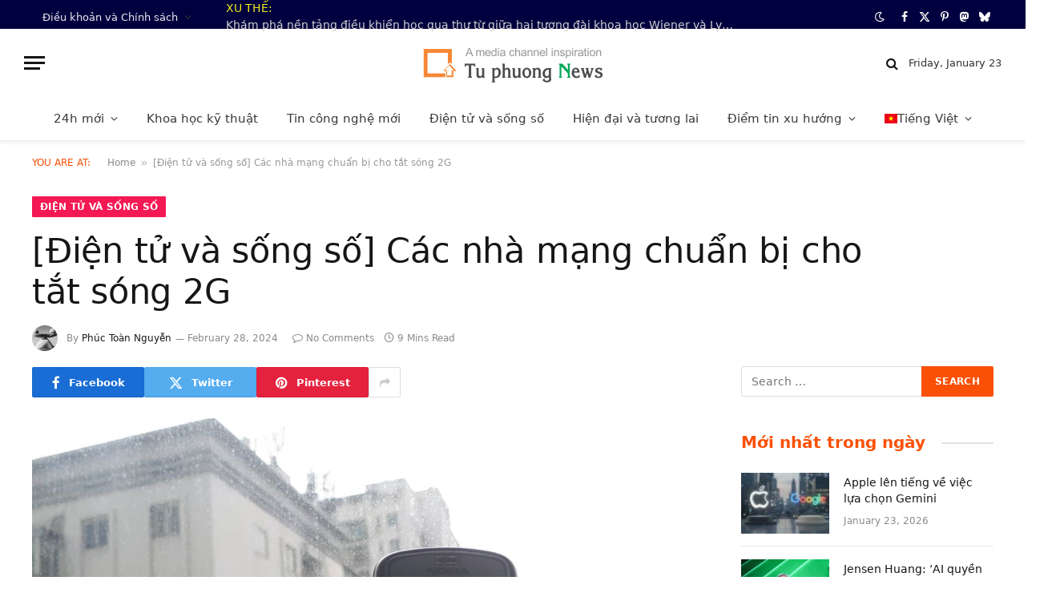

--- FILE ---
content_type: text/html; charset=UTF-8
request_url: https://tintuphuong.com/dien-tu-va-song-so-cac-nha-mang-chuan-bi-cho-tat-song-2g/
body_size: 29599
content:
<!DOCTYPE html><html lang="vi-VN" prefix="og: https://ogp.me/ns#" class="s-light site-s-light"><head><script data-no-optimize="1">var litespeed_docref=sessionStorage.getItem("litespeed_docref");litespeed_docref&&(Object.defineProperty(document,"referrer",{get:function(){return litespeed_docref}}),sessionStorage.removeItem("litespeed_docref"));</script> <meta charset="UTF-8" /><meta name="viewport" content="width=device-width, initial-scale=1" /><title>[Điện tử và sống số] Các nhà mạng chuẩn bị cho tắt sóng 2G</title><link rel="preload" as="font" href="https://tintuphuong.com/wp-content/themes/smart-mag/css/icons/fonts/ts-icons.woff2?v3.2" type="font/woff2" crossorigin="anonymous" /><meta name="description" content="Để không người dân, khách hàng nào bị bỏ lại phía sau, các cơ quan chức năng cùng nhà mạng VNPT đã chuẩn bị lộ trình tắt sóng các phương án hỗ trợ chuyển đổi"/><meta name="robots" content="follow, index, max-snippet:-1, max-video-preview:-1, max-image-preview:large"/><link rel="canonical" href="https://tintuphuong.com/dien-tu-va-song-so-cac-nha-mang-chuan-bi-cho-tat-song-2g/" /><meta property="og:locale" content="en_US" /><meta property="og:type" content="article" /><meta property="og:title" content="[Điện tử và sống số] Các nhà mạng chuẩn bị cho tắt sóng 2G" /><meta property="og:description" content="Để không người dân, khách hàng nào bị bỏ lại phía sau, các cơ quan chức năng cùng nhà mạng VNPT đã chuẩn bị lộ trình tắt sóng các phương án hỗ trợ chuyển đổi" /><meta property="og:url" content="https://tintuphuong.com/dien-tu-va-song-so-cac-nha-mang-chuan-bi-cho-tat-song-2g/" /><meta property="og:site_name" content="Tin tức tứ phương" /><meta property="article:publisher" content="https://www.facebook.com/tuphuong.news" /><meta property="article:tag" content="điện thoại 2G" /><meta property="article:tag" content="điện thoại cục gạch" /><meta property="article:tag" content="Điện tử và sống số" /><meta property="article:tag" content="khoa học đời sống" /><meta property="article:tag" content="mạng di động" /><meta property="article:tag" content="MobiFone" /><meta property="article:tag" content="nhà mạng" /><meta property="article:tag" content="tắt sóng 2G" /><meta property="article:tag" content="VinaPhone" /><meta property="article:tag" content="VNPT" /><meta property="article:section" content="Điện tử và sống số" /><meta property="article:published_time" content="2024-02-28T06:08:26+07:00" /><meta name="twitter:card" content="summary_large_image" /><meta name="twitter:title" content="[Điện tử và sống số] Các nhà mạng chuẩn bị cho tắt sóng 2G" /><meta name="twitter:description" content="Để không người dân, khách hàng nào bị bỏ lại phía sau, các cơ quan chức năng cùng nhà mạng VNPT đã chuẩn bị lộ trình tắt sóng các phương án hỗ trợ chuyển đổi" /><meta name="twitter:site" content="@tintuphuong" /><meta name="twitter:creator" content="@tintuphuong" /><meta name="twitter:label1" content="Written by" /><meta name="twitter:data1" content="Phúc Toàn Nguyễn" /><meta name="twitter:label2" content="Time to read" /><meta name="twitter:data2" content="8 minutes" /> <script type="application/ld+json" class="rank-math-schema-pro">{"@context":"https://schema.org","@graph":[{"@type":["Organization","Person"],"@id":"https://tintuphuong.com/#person","name":"Ngu\u1ed3n Tin t\u1ee9 ph\u01b0\u01a1ng","url":"https://tintuphuong.com","sameAs":["https://www.facebook.com/tuphuong.news","https://twitter.com/tintuphuong","https://www.pinterest.com/tintuphuong"],"email":"tintuphuong@yahoo.com","address":{"@type":"PostalAddress","streetAddress":"101 bach Dang Binh Thanh","addressLocality":"H\u1ed3 Ch\u00ed Minh","addressRegion":"22","postalCode":"717301","addressCountry":"VN"},"logo":{"@type":"ImageObject","@id":"https://tintuphuong.com/#logo","url":"https://tintuphuong.com/wp-content/uploads/2021/05/41532c7b43.jpeg","contentUrl":"https://tintuphuong.com/wp-content/uploads/2021/05/41532c7b43.jpeg","caption":"Tin t\u1ee9c t\u1ee9 ph\u01b0\u01a1ng","inLanguage":"en-US","width":"640","height":"427"},"image":{"@id":"https://tintuphuong.com/#logo"}},{"@type":"WebSite","@id":"https://tintuphuong.com/#website","url":"https://tintuphuong.com","name":"Tin t\u1ee9c t\u1ee9 ph\u01b0\u01a1ng","publisher":{"@id":"https://tintuphuong.com/#person"},"inLanguage":"en-US"},{"@type":"ImageObject","@id":"https://cdnmedia.baotintuc.vn/Upload/ekaE01yuAw3S4G2j0Rtmuw/files/2022/08/dienthoai2G080822.jpg","url":"https://cdnmedia.baotintuc.vn/Upload/ekaE01yuAw3S4G2j0Rtmuw/files/2022/08/dienthoai2G080822.jpg","width":"200","height":"200","inLanguage":"en-US"},{"@type":"BreadcrumbList","@id":"https://tintuphuong.com/dien-tu-va-song-so-cac-nha-mang-chuan-bi-cho-tat-song-2g/#breadcrumb","itemListElement":[{"@type":"ListItem","position":"1","item":{"@id":"https://tintuphuong.com","name":"Home"}},{"@type":"ListItem","position":"2","item":{"@id":"https://tintuphuong.com/dien-tu-va-song-so-cac-nha-mang-chuan-bi-cho-tat-song-2g/","name":"[\u0110i\u1ec7n t\u1eed v\u00e0 s\u1ed1ng s\u1ed1] C\u00e1c nh\u00e0 m\u1ea1ng chu\u1ea9n b\u1ecb cho t\u1eaft s\u00f3ng 2G"}}]},{"@type":"WebPage","@id":"https://tintuphuong.com/dien-tu-va-song-so-cac-nha-mang-chuan-bi-cho-tat-song-2g/#webpage","url":"https://tintuphuong.com/dien-tu-va-song-so-cac-nha-mang-chuan-bi-cho-tat-song-2g/","name":"[\u0110i\u1ec7n t\u1eed v\u00e0 s\u1ed1ng s\u1ed1] C\u00e1c nh\u00e0 m\u1ea1ng chu\u1ea9n b\u1ecb cho t\u1eaft s\u00f3ng 2G","datePublished":"2024-02-28T06:08:26+07:00","dateModified":"2024-02-28T06:08:26+07:00","isPartOf":{"@id":"https://tintuphuong.com/#website"},"primaryImageOfPage":{"@id":"https://cdnmedia.baotintuc.vn/Upload/ekaE01yuAw3S4G2j0Rtmuw/files/2022/08/dienthoai2G080822.jpg"},"inLanguage":"en-US","breadcrumb":{"@id":"https://tintuphuong.com/dien-tu-va-song-so-cac-nha-mang-chuan-bi-cho-tat-song-2g/#breadcrumb"}},{"@type":"Person","@id":"https://tintuphuong.com/dien-tu-va-song-so-cac-nha-mang-chuan-bi-cho-tat-song-2g/#author","name":"Ph\u00fac To\u00e0n Nguy\u1ec5n","image":{"@type":"ImageObject","@id":"https://tintuphuong.com/wp-content/litespeed/avatar/be34bb2a1ce7926cac67a5805895ea52.jpg?ver=1769047862","url":"https://tintuphuong.com/wp-content/litespeed/avatar/be34bb2a1ce7926cac67a5805895ea52.jpg?ver=1769047862","caption":"Ph\u00fac To\u00e0n Nguy\u1ec5n","inLanguage":"en-US"},"sameAs":["https://tintuphuong.com","https://twitter.com/tintuphuong"]},{"@type":"NewsArticle","headline":"[\u0110i\u1ec7n t\u1eed v\u00e0 s\u1ed1ng s\u1ed1] C\u00e1c nh\u00e0 m\u1ea1ng chu\u1ea9n b\u1ecb cho t\u1eaft s\u00f3ng 2G","datePublished":"2024-02-28T06:08:26+07:00","dateModified":"2024-02-28T06:08:26+07:00","author":{"@id":"https://tintuphuong.com/dien-tu-va-song-so-cac-nha-mang-chuan-bi-cho-tat-song-2g/#author","name":"Ph\u00fac To\u00e0n Nguy\u1ec5n"},"publisher":{"@id":"https://tintuphuong.com/#person"},"description":"\u0110\u1ec3 kh\u00f4ng ng\u01b0\u1eddi d\u00e2n, kh\u00e1ch h\u00e0ng n\u00e0o b\u1ecb b\u1ecf l\u1ea1i ph\u00eda sau, c\u00e1c c\u01a1 quan ch\u1ee9c n\u0103ng c\u00f9ng nh\u00e0 m\u1ea1ng VNPT \u0111\u00e3 chu\u1ea9n b\u1ecb l\u1ed9 tr\u00ecnh t\u1eaft s\u00f3ng c\u00e1c ph\u01b0\u01a1ng \u00e1n h\u1ed7 tr\u1ee3 chuy\u1ec3n \u0111\u1ed5i","copyrightYear":"2024","copyrightHolder":{"@id":"https://tintuphuong.com/#person"},"name":"[\u0110i\u1ec7n t\u1eed v\u00e0 s\u1ed1ng s\u1ed1] C\u00e1c nh\u00e0 m\u1ea1ng chu\u1ea9n b\u1ecb cho t\u1eaft s\u00f3ng 2G","@id":"https://tintuphuong.com/dien-tu-va-song-so-cac-nha-mang-chuan-bi-cho-tat-song-2g/#richSnippet","isPartOf":{"@id":"https://tintuphuong.com/dien-tu-va-song-so-cac-nha-mang-chuan-bi-cho-tat-song-2g/#webpage"},"image":{"@id":"https://cdnmedia.baotintuc.vn/Upload/ekaE01yuAw3S4G2j0Rtmuw/files/2022/08/dienthoai2G080822.jpg"},"inLanguage":"en-US","mainEntityOfPage":{"@id":"https://tintuphuong.com/dien-tu-va-song-so-cac-nha-mang-chuan-bi-cho-tat-song-2g/#webpage"}}]}</script> <link rel='dns-prefetch' href='//stats.wp.com' /><link rel='dns-prefetch' href='//fonts.googleapis.com' /><link rel="alternate" type="application/rss+xml" title="Tin công nghệ tứ phương &raquo; Feed" href="https://tintuphuong.com/feed/" /><link rel="alternate" type="application/rss+xml" title="Tin công nghệ tứ phương &raquo; Comments Feed" href="https://tintuphuong.com/comments/feed/" /><link rel="alternate" type="application/rss+xml" title="Tin công nghệ tứ phương &raquo; [Điện tử và sống số] Các nhà mạng chuẩn bị cho tắt sóng 2G Comments Feed" href="https://tintuphuong.com/dien-tu-va-song-so-cac-nha-mang-chuan-bi-cho-tat-song-2g/feed/" /><link rel="alternate" title="oEmbed (JSON)" type="application/json+oembed" href="https://tintuphuong.com/wp-json/oembed/1.0/embed?url=https%3A%2F%2Ftintuphuong.com%2Fdien-tu-va-song-so-cac-nha-mang-chuan-bi-cho-tat-song-2g%2F" /><link rel="alternate" title="oEmbed (XML)" type="text/xml+oembed" href="https://tintuphuong.com/wp-json/oembed/1.0/embed?url=https%3A%2F%2Ftintuphuong.com%2Fdien-tu-va-song-so-cac-nha-mang-chuan-bi-cho-tat-song-2g%2F&#038;format=xml" /><link rel="alternate" href="https://tintuphuong.com/dien-tu-va-song-so-cac-nha-mang-chuan-bi-cho-tat-song-2g/" hreflang="vi"><link rel="alternate" href="https://tintuphuong.com/dien-tu-va-song-so-cac-nha-mang-chuan-bi-cho-tat-song-2g/" hreflang="x-default"><style id='wp-img-auto-sizes-contain-inline-css' type='text/css'>img:is([sizes=auto i],[sizes^="auto," i]){contain-intrinsic-size:3000px 1500px}
/*# sourceURL=wp-img-auto-sizes-contain-inline-css */</style><link data-optimized="2" rel="stylesheet" href="https://tintuphuong.com/wp-content/litespeed/css/37667d1860816de7c99c0c06e7b44a4b.css?ver=21e16" /><style id='classic-theme-styles-inline-css' type='text/css'>/*! This file is auto-generated */
.wp-block-button__link{color:#fff;background-color:#32373c;border-radius:9999px;box-shadow:none;text-decoration:none;padding:calc(.667em + 2px) calc(1.333em + 2px);font-size:1.125em}.wp-block-file__button{background:#32373c;color:#fff;text-decoration:none}
/*# sourceURL=/wp-includes/css/classic-themes.min.css */</style><style id='global-styles-inline-css' type='text/css'>:root{--wp--preset--aspect-ratio--square: 1;--wp--preset--aspect-ratio--4-3: 4/3;--wp--preset--aspect-ratio--3-4: 3/4;--wp--preset--aspect-ratio--3-2: 3/2;--wp--preset--aspect-ratio--2-3: 2/3;--wp--preset--aspect-ratio--16-9: 16/9;--wp--preset--aspect-ratio--9-16: 9/16;--wp--preset--color--black: #000000;--wp--preset--color--cyan-bluish-gray: #abb8c3;--wp--preset--color--white: #ffffff;--wp--preset--color--pale-pink: #f78da7;--wp--preset--color--vivid-red: #cf2e2e;--wp--preset--color--luminous-vivid-orange: #ff6900;--wp--preset--color--luminous-vivid-amber: #fcb900;--wp--preset--color--light-green-cyan: #7bdcb5;--wp--preset--color--vivid-green-cyan: #00d084;--wp--preset--color--pale-cyan-blue: #8ed1fc;--wp--preset--color--vivid-cyan-blue: #0693e3;--wp--preset--color--vivid-purple: #9b51e0;--wp--preset--gradient--vivid-cyan-blue-to-vivid-purple: linear-gradient(135deg,rgb(6,147,227) 0%,rgb(155,81,224) 100%);--wp--preset--gradient--light-green-cyan-to-vivid-green-cyan: linear-gradient(135deg,rgb(122,220,180) 0%,rgb(0,208,130) 100%);--wp--preset--gradient--luminous-vivid-amber-to-luminous-vivid-orange: linear-gradient(135deg,rgb(252,185,0) 0%,rgb(255,105,0) 100%);--wp--preset--gradient--luminous-vivid-orange-to-vivid-red: linear-gradient(135deg,rgb(255,105,0) 0%,rgb(207,46,46) 100%);--wp--preset--gradient--very-light-gray-to-cyan-bluish-gray: linear-gradient(135deg,rgb(238,238,238) 0%,rgb(169,184,195) 100%);--wp--preset--gradient--cool-to-warm-spectrum: linear-gradient(135deg,rgb(74,234,220) 0%,rgb(151,120,209) 20%,rgb(207,42,186) 40%,rgb(238,44,130) 60%,rgb(251,105,98) 80%,rgb(254,248,76) 100%);--wp--preset--gradient--blush-light-purple: linear-gradient(135deg,rgb(255,206,236) 0%,rgb(152,150,240) 100%);--wp--preset--gradient--blush-bordeaux: linear-gradient(135deg,rgb(254,205,165) 0%,rgb(254,45,45) 50%,rgb(107,0,62) 100%);--wp--preset--gradient--luminous-dusk: linear-gradient(135deg,rgb(255,203,112) 0%,rgb(199,81,192) 50%,rgb(65,88,208) 100%);--wp--preset--gradient--pale-ocean: linear-gradient(135deg,rgb(255,245,203) 0%,rgb(182,227,212) 50%,rgb(51,167,181) 100%);--wp--preset--gradient--electric-grass: linear-gradient(135deg,rgb(202,248,128) 0%,rgb(113,206,126) 100%);--wp--preset--gradient--midnight: linear-gradient(135deg,rgb(2,3,129) 0%,rgb(40,116,252) 100%);--wp--preset--font-size--small: 13px;--wp--preset--font-size--medium: 20px;--wp--preset--font-size--large: 36px;--wp--preset--font-size--x-large: 42px;--wp--preset--spacing--20: 0.44rem;--wp--preset--spacing--30: 0.67rem;--wp--preset--spacing--40: 1rem;--wp--preset--spacing--50: 1.5rem;--wp--preset--spacing--60: 2.25rem;--wp--preset--spacing--70: 3.38rem;--wp--preset--spacing--80: 5.06rem;--wp--preset--shadow--natural: 6px 6px 9px rgba(0, 0, 0, 0.2);--wp--preset--shadow--deep: 12px 12px 50px rgba(0, 0, 0, 0.4);--wp--preset--shadow--sharp: 6px 6px 0px rgba(0, 0, 0, 0.2);--wp--preset--shadow--outlined: 6px 6px 0px -3px rgb(255, 255, 255), 6px 6px rgb(0, 0, 0);--wp--preset--shadow--crisp: 6px 6px 0px rgb(0, 0, 0);}:where(.is-layout-flex){gap: 0.5em;}:where(.is-layout-grid){gap: 0.5em;}body .is-layout-flex{display: flex;}.is-layout-flex{flex-wrap: wrap;align-items: center;}.is-layout-flex > :is(*, div){margin: 0;}body .is-layout-grid{display: grid;}.is-layout-grid > :is(*, div){margin: 0;}:where(.wp-block-columns.is-layout-flex){gap: 2em;}:where(.wp-block-columns.is-layout-grid){gap: 2em;}:where(.wp-block-post-template.is-layout-flex){gap: 1.25em;}:where(.wp-block-post-template.is-layout-grid){gap: 1.25em;}.has-black-color{color: var(--wp--preset--color--black) !important;}.has-cyan-bluish-gray-color{color: var(--wp--preset--color--cyan-bluish-gray) !important;}.has-white-color{color: var(--wp--preset--color--white) !important;}.has-pale-pink-color{color: var(--wp--preset--color--pale-pink) !important;}.has-vivid-red-color{color: var(--wp--preset--color--vivid-red) !important;}.has-luminous-vivid-orange-color{color: var(--wp--preset--color--luminous-vivid-orange) !important;}.has-luminous-vivid-amber-color{color: var(--wp--preset--color--luminous-vivid-amber) !important;}.has-light-green-cyan-color{color: var(--wp--preset--color--light-green-cyan) !important;}.has-vivid-green-cyan-color{color: var(--wp--preset--color--vivid-green-cyan) !important;}.has-pale-cyan-blue-color{color: var(--wp--preset--color--pale-cyan-blue) !important;}.has-vivid-cyan-blue-color{color: var(--wp--preset--color--vivid-cyan-blue) !important;}.has-vivid-purple-color{color: var(--wp--preset--color--vivid-purple) !important;}.has-black-background-color{background-color: var(--wp--preset--color--black) !important;}.has-cyan-bluish-gray-background-color{background-color: var(--wp--preset--color--cyan-bluish-gray) !important;}.has-white-background-color{background-color: var(--wp--preset--color--white) !important;}.has-pale-pink-background-color{background-color: var(--wp--preset--color--pale-pink) !important;}.has-vivid-red-background-color{background-color: var(--wp--preset--color--vivid-red) !important;}.has-luminous-vivid-orange-background-color{background-color: var(--wp--preset--color--luminous-vivid-orange) !important;}.has-luminous-vivid-amber-background-color{background-color: var(--wp--preset--color--luminous-vivid-amber) !important;}.has-light-green-cyan-background-color{background-color: var(--wp--preset--color--light-green-cyan) !important;}.has-vivid-green-cyan-background-color{background-color: var(--wp--preset--color--vivid-green-cyan) !important;}.has-pale-cyan-blue-background-color{background-color: var(--wp--preset--color--pale-cyan-blue) !important;}.has-vivid-cyan-blue-background-color{background-color: var(--wp--preset--color--vivid-cyan-blue) !important;}.has-vivid-purple-background-color{background-color: var(--wp--preset--color--vivid-purple) !important;}.has-black-border-color{border-color: var(--wp--preset--color--black) !important;}.has-cyan-bluish-gray-border-color{border-color: var(--wp--preset--color--cyan-bluish-gray) !important;}.has-white-border-color{border-color: var(--wp--preset--color--white) !important;}.has-pale-pink-border-color{border-color: var(--wp--preset--color--pale-pink) !important;}.has-vivid-red-border-color{border-color: var(--wp--preset--color--vivid-red) !important;}.has-luminous-vivid-orange-border-color{border-color: var(--wp--preset--color--luminous-vivid-orange) !important;}.has-luminous-vivid-amber-border-color{border-color: var(--wp--preset--color--luminous-vivid-amber) !important;}.has-light-green-cyan-border-color{border-color: var(--wp--preset--color--light-green-cyan) !important;}.has-vivid-green-cyan-border-color{border-color: var(--wp--preset--color--vivid-green-cyan) !important;}.has-pale-cyan-blue-border-color{border-color: var(--wp--preset--color--pale-cyan-blue) !important;}.has-vivid-cyan-blue-border-color{border-color: var(--wp--preset--color--vivid-cyan-blue) !important;}.has-vivid-purple-border-color{border-color: var(--wp--preset--color--vivid-purple) !important;}.has-vivid-cyan-blue-to-vivid-purple-gradient-background{background: var(--wp--preset--gradient--vivid-cyan-blue-to-vivid-purple) !important;}.has-light-green-cyan-to-vivid-green-cyan-gradient-background{background: var(--wp--preset--gradient--light-green-cyan-to-vivid-green-cyan) !important;}.has-luminous-vivid-amber-to-luminous-vivid-orange-gradient-background{background: var(--wp--preset--gradient--luminous-vivid-amber-to-luminous-vivid-orange) !important;}.has-luminous-vivid-orange-to-vivid-red-gradient-background{background: var(--wp--preset--gradient--luminous-vivid-orange-to-vivid-red) !important;}.has-very-light-gray-to-cyan-bluish-gray-gradient-background{background: var(--wp--preset--gradient--very-light-gray-to-cyan-bluish-gray) !important;}.has-cool-to-warm-spectrum-gradient-background{background: var(--wp--preset--gradient--cool-to-warm-spectrum) !important;}.has-blush-light-purple-gradient-background{background: var(--wp--preset--gradient--blush-light-purple) !important;}.has-blush-bordeaux-gradient-background{background: var(--wp--preset--gradient--blush-bordeaux) !important;}.has-luminous-dusk-gradient-background{background: var(--wp--preset--gradient--luminous-dusk) !important;}.has-pale-ocean-gradient-background{background: var(--wp--preset--gradient--pale-ocean) !important;}.has-electric-grass-gradient-background{background: var(--wp--preset--gradient--electric-grass) !important;}.has-midnight-gradient-background{background: var(--wp--preset--gradient--midnight) !important;}.has-small-font-size{font-size: var(--wp--preset--font-size--small) !important;}.has-medium-font-size{font-size: var(--wp--preset--font-size--medium) !important;}.has-large-font-size{font-size: var(--wp--preset--font-size--large) !important;}.has-x-large-font-size{font-size: var(--wp--preset--font-size--x-large) !important;}
:where(.wp-block-post-template.is-layout-flex){gap: 1.25em;}:where(.wp-block-post-template.is-layout-grid){gap: 1.25em;}
:where(.wp-block-term-template.is-layout-flex){gap: 1.25em;}:where(.wp-block-term-template.is-layout-grid){gap: 1.25em;}
:where(.wp-block-columns.is-layout-flex){gap: 2em;}:where(.wp-block-columns.is-layout-grid){gap: 2em;}
:root :where(.wp-block-pullquote){font-size: 1.5em;line-height: 1.6;}
/*# sourceURL=global-styles-inline-css */</style><style id='smartmag-core-inline-css' type='text/css'>:root { --c-main: #fa5005;
--c-main-rgb: 250,80,5;
--text-font: "Poppins", system-ui, -apple-system, "Segoe UI", Arial, sans-serif;
--body-font: "Poppins", system-ui, -apple-system, "Segoe UI", Arial, sans-serif;
--title-font: "Roboto Slab", system-ui, -apple-system, "Segoe UI", Arial, sans-serif;
--h-font: "Roboto Slab", system-ui, -apple-system, "Segoe UI", Arial, sans-serif;
--title-fw-bold: 600;
--sidebar-width: 30%;
--excerpt-size: 14px; }
.post-title:not(._) { font-weight: 500; }
.smart-head-main { --c-shadow: rgba(0,0,0,0.05); }
.smart-head-main .smart-head-top { --head-h: 36px; background-color: #00003f; }
.smart-head-main .smart-head-mid { --head-h: 85px; }
.smart-head-main .smart-head-bot { border-top-width: 0px; }
.navigation { font-family: "Roboto Slab", system-ui, -apple-system, "Segoe UI", Arial, sans-serif; }
.navigation-main .menu > li > a { font-weight: 500; }
.navigation-main { --nav-items-space: 18px; }
.s-light .navigation-main { --c-nav: #383838; }
.s-light .navigation { --c-nav-blip: #353535; }
.mobile-menu { font-family: "Roboto Slab", system-ui, -apple-system, "Segoe UI", Arial, sans-serif; font-size: 15px; }
.navigation-small .menu > li > a { font-family: "Poppins", system-ui, -apple-system, "Segoe UI", Arial, sans-serif; }
.s-dark .navigation-small { --c-nav: rgba(255,255,255,0.92); --c-nav-hov: #ffffff; }
.smart-head-main .spc-social { --c-spc-social: #ffffff; --c-spc-social-hov: #f2f2f2; }
.smart-head-main .logo-is-image { padding-top: 6px; }
.smart-head-main .search-icon:hover { color: #f2f2f2; }
.smart-head-main .scheme-switcher a:hover { color: #f2f2f2; }
.trending-ticker .heading { color: #efec1a; }
.trending-ticker { --max-width: 650px; }
.s-dark .lower-footer { background-color: #00003f; color: #e2e2e2; }
.block-head .heading { font-family: "Poppins", system-ui, -apple-system, "Segoe UI", Arial, sans-serif; }
.block-head-e2 .heading { font-weight: 600; color: var(--c-main); }
.entry-content { font-size: 16px; line-height: 1.8; }
.spc-newsletter { color: #dd3333; }
.spc-newsletter-b > .inner { border-color: #eeee22; }
.spc-newsletter-c > .inner { border-color: #1e73be; }


.term-color-8660 { --c-main: #f41853; }
.navigation .menu-cat-8660 { --c-term: #f41853; }


.term-color-8659 { --c-main: #1e73be; }
.navigation .menu-cat-8659 { --c-term: #1e73be; }


.term-color-360 { --c-main: #81d742; }
.navigation .menu-cat-360 { --c-term: #81d742; }


.term-color-12 { --c-main: #dd9933; }
.navigation .menu-cat-12 { --c-term: #dd9933; }

/*# sourceURL=smartmag-core-inline-css */</style><style id='__EPYT__style-inline-css' type='text/css'>.epyt-gallery-thumb {
                        width: 50%;
                }
                
/*# sourceURL=__EPYT__style-inline-css */</style> <script type="litespeed/javascript" data-src="https://tintuphuong.com/wp-includes/js/jquery/jquery.min.js?ver=3.7.1" id="jquery-core-js"></script> <script id="sphere-post-views-js-after" type="litespeed/javascript">var Sphere_PostViews={"ajaxUrl":"https:\/\/tintuphuong.com\/wp-admin\/admin-ajax.php?sphere_post_views=1","sampling":0,"samplingRate":10,"repeatCountDelay":0,"postID":115187,"token":"1db3fc8bbf"}</script> <script id="__ytprefs__-js-extra" type="litespeed/javascript">var _EPYT_={"ajaxurl":"https://tintuphuong.com/wp-admin/admin-ajax.php","security":"429b3c9eb6","gallery_scrolloffset":"20","eppathtoscripts":"https://tintuphuong.com/wp-content/plugins/youtube-embed-plus/scripts/","eppath":"https://tintuphuong.com/wp-content/plugins/youtube-embed-plus/","epresponsiveselector":"[\"iframe.__youtube_prefs_widget__\"]","epdovol":"1","version":"14.2.4","evselector":"iframe.__youtube_prefs__[src], iframe[src*=\"youtube.com/embed/\"], iframe[src*=\"youtube-nocookie.com/embed/\"]","ajax_compat":"","maxres_facade":"eager","ytapi_load":"light","pause_others":"1","stopMobileBuffer":"1","facade_mode":"","not_live_on_channel":""}</script> <link rel="https://api.w.org/" href="https://tintuphuong.com/wp-json/" /><link rel="alternate" title="JSON" type="application/json" href="https://tintuphuong.com/wp-json/wp/v2/posts/115187" /><link rel="EditURI" type="application/rsd+xml" title="RSD" href="https://tintuphuong.com/xmlrpc.php?rsd" /><meta name="generator" content="WordPress 6.9" /><link rel='shortlink' href='https://tintuphuong.com/?p=115187' /><meta property="og:image" content="https://cdnmedia.baotintuc.vn/Upload/ekaE01yuAw3S4G2j0Rtmuw/files/2022/08/dienthoai2G080822.jpg" /><meta name="twitter:card" content="summary_large_image" /><meta name="twitter:title" content="[Điện tử và sống số] Các nhà mạng chuẩn bị cho tắt sóng 2G" /><meta name="twitter:description" content="" /><meta name="twitter:image" content="https://cdnmedia.baotintuc.vn/Upload/ekaE01yuAw3S4G2j0Rtmuw/files/2022/08/dienthoai2G080822.jpg" />
<style>[class$="woocommerce-product-gallery__trigger"] {display:none !important;}</style>
 <script type="litespeed/javascript" data-src="https://www.googletagmanager.com/gtag/js?id=G-TFF9GX2BBQ"></script> <script type="litespeed/javascript">window.dataLayer=window.dataLayer||[];function gtag(){dataLayer.push(arguments)}
gtag('js',new Date());gtag('config','G-TFF9GX2BBQ')</script> <style type="text/css">.progress-wrap {
                    bottom: 70px;
                    height: 50px;
                    width: 50px;
                    border-radius: 50px;
                    background-color: #ffffff;
                    box-shadow: inset 0 0 0 2px #cccccc;
                }

                .progress-wrap.btn-left-side {
                    left: 70px;
                }

                .progress-wrap.btn-right-side {
                    right: 70px;
                }

				.progress-wrap.btn-center {
					inset-inline: 0;
					margin-inline: auto;
				}

                .progress-wrap::after {
                    width: 50px;
                    height: 50px;
                    color: #1f2029;
                    font-size: 24px;
                    content: '\e911';
                    line-height: 50px;
                }

                .progress-wrap:hover::after {
                    color: #1f2029;
                }

                .progress-wrap svg.progress-circle path {
                    stroke: #f23c00;
                    stroke-width: 4px;
                }</style><style>img#wpstats{display:none}</style> <script type="litespeed/javascript">var BunyadSchemeKey='bunyad-scheme';(()=>{const d=document.documentElement;const c=d.classList;var scheme=localStorage.getItem(BunyadSchemeKey);if(scheme){d.dataset.origClass=c;scheme==='dark'?c.remove('s-light','site-s-light'):c.remove('s-dark','site-s-dark');c.add('site-s-'+scheme,'s-'+scheme)}})()</script> <meta name="generator" content="Elementor 3.34.1; features: e_font_icon_svg, additional_custom_breakpoints; settings: css_print_method-external, google_font-enabled, font_display-swap"><style type="text/css">.recentcomments a{display:inline !important;padding:0 !important;margin:0 !important;}</style><style>.e-con.e-parent:nth-of-type(n+4):not(.e-lazyloaded):not(.e-no-lazyload),
				.e-con.e-parent:nth-of-type(n+4):not(.e-lazyloaded):not(.e-no-lazyload) * {
					background-image: none !important;
				}
				@media screen and (max-height: 1024px) {
					.e-con.e-parent:nth-of-type(n+3):not(.e-lazyloaded):not(.e-no-lazyload),
					.e-con.e-parent:nth-of-type(n+3):not(.e-lazyloaded):not(.e-no-lazyload) * {
						background-image: none !important;
					}
				}
				@media screen and (max-height: 640px) {
					.e-con.e-parent:nth-of-type(n+2):not(.e-lazyloaded):not(.e-no-lazyload),
					.e-con.e-parent:nth-of-type(n+2):not(.e-lazyloaded):not(.e-no-lazyload) * {
						background-image: none !important;
					}
				}</style><link rel="icon" href="https://tintuphuong.com/wp-content/uploads/2024/07/cropped-Icon-web-32x32.jpg" sizes="32x32" /><link rel="icon" href="https://tintuphuong.com/wp-content/uploads/2024/07/cropped-Icon-web-192x192.jpg" sizes="192x192" /><link rel="apple-touch-icon" href="https://tintuphuong.com/wp-content/uploads/2024/07/cropped-Icon-web-180x180.jpg" /><meta name="msapplication-TileImage" content="https://tintuphuong.com/wp-content/uploads/2024/07/cropped-Icon-web-270x270.jpg" /> <script type="application/ld+json">{"@context":"https://schema.org","@graph":[{"@type":"ImageObject","@id":"https://cdnmedia.baotintuc.vn/Upload/ekaE01yuAw3S4G2j0Rtmuw/files/2022/08/dienthoai2G080822.jpg","url":"https://cdnmedia.baotintuc.vn/Upload/ekaE01yuAw3S4G2j0Rtmuw/files/2022/08/dienthoai2G080822.jpg","contentUrl":"https://cdnmedia.baotintuc.vn/Upload/ekaE01yuAw3S4G2j0Rtmuw/files/2022/08/dienthoai2G080822.jpg","mainEntityOfPage":"https://tintuphuong.com/dien-tu-va-song-so-cac-nha-mang-chuan-bi-cho-tat-song-2g/"}]}</script> <link rel="preload" as="image" href="https://premedia.vneconomy.vn/files/uploads/2026/01/22/7ec5e81e2d524b348e0450d680b91163-65238.png?w=1200"><link rel="preload" as="image" href="https://premedia.vneconomy.vn/files/uploads/2026/01/22/e44eee0bc41a46d29520b2500f74975b-65239.jpg?w=1200"><link rel="preload" as="image" href="https://images2.thanhnien.vn/thumb_w/640/528068263637045248/2026/1/19/1-17688035025851720686111.jpg"><link rel="preload" as="image" href="https://premedia.vneconomy.vn/files/uploads/2026/01/22/7ec5e81e2d524b348e0450d680b91163-65238.png?w=1200"><link rel="preload" as="image" href="https://premedia.vneconomy.vn/files/uploads/2026/01/22/e44eee0bc41a46d29520b2500f74975b-65239.jpg?w=1200"><link rel="preload" as="image" href="https://images2.thanhnien.vn/thumb_w/640/528068263637045248/2026/1/19/1-17688035025851720686111.jpg"><link rel="preload" as="image" href="https://images2.thanhnien.vn/thumb_w/640/528068263637045248/2026/1/19/android-17688087078872026928800.jpg"><link rel="preload" as="image" href="https://premedia.vneconomy.vn/files/uploads/2026/01/22/7ec5e81e2d524b348e0450d680b91163-65238.png?w=1200"><link rel="preload" as="image" href="https://premedia.vneconomy.vn/files/uploads/2026/01/22/e44eee0bc41a46d29520b2500f74975b-65239.jpg?w=1200"><link rel="preload" as="image" href="https://images2.thanhnien.vn/thumb_w/640/528068263637045248/2026/1/19/1-17688035025851720686111.jpg"><link rel="preload" as="image" href="https://images2.thanhnien.vn/thumb_w/640/528068263637045248/2026/1/19/android-17688087078872026928800.jpg"><link rel="preload" as="image" href="https://premedia.vneconomy.vn/files/uploads/2026/01/22/7ec5e81e2d524b348e0450d680b91163-65238.png?w=1200"><link rel="preload" as="image" href="https://premedia.vneconomy.vn/files/uploads/2026/01/22/e44eee0bc41a46d29520b2500f74975b-65239.jpg?w=1200"><link rel="preload" as="image" href="https://images2.thanhnien.vn/thumb_w/640/528068263637045248/2026/1/19/1-17688035025851720686111.jpg"><link rel="preload" as="image" href="https://images2.thanhnien.vn/thumb_w/640/528068263637045248/2026/1/19/android-17688087078872026928800.jpg"><link rel="preload" as="image" href="https://cdnmedia.baotintuc.vn/Upload/ekaE01yuAw3S4G2j0Rtmuw/files/2022/08/dienthoai2G080822.jpg"><link rel="preload" as="image" href="https://cdnmedia.baotintuc.vn/Upload/ekaE01yuAw3S4G2j0Rtmuw/files/2022/08/dienthoai2G080822.jpg"><link rel="preload" as="image" href="https://static-images.vnncdn.net/vps_images_publish/000001/000003/2025/12/24/samsung-phonearena-907.png?width=0&#038;s=l9rkRiasW47HoYkYVNeoig"><link rel="preload" as="image" href="https://static-images.vnncdn.net/vps_images_publish/000001/000003/2025/12/25/image001-2040.jpg?width=0&#038;s=xB2nbiKHUpkhgFIsTHw44A"><link rel="preload" as="image" href="https://static-images.vnncdn.net/vps_images_publish/000001/000003/2025/12/24/ajoqnqte-901.png?width=0&#038;s=1Z3ynwgYHoUAYhqE8VKf7A"></head><body class="wp-singular post-template-default single single-post postid-115187 single-format-standard wp-theme-smart-mag wp-child-theme-smart-mag-child right-sidebar post-layout-large post-cat-8660 has-lb has-lb-sm ts-img-hov-fade layout-normal elementor-default elementor-kit-118505"><div class="main-wrap"><div class="off-canvas-backdrop"></div><div class="mobile-menu-container off-canvas hide-widgets-sm" id="off-canvas"><div class="off-canvas-head">
<a href="#" class="close">
<span class="visuallyhidden">Close Menu</span>
<i class="tsi tsi-times"></i>
</a><div class="ts-logo"></div></div><div class="off-canvas-content"><ul class="mobile-menu"></ul><div class="off-canvas-widgets"><div id="smartmag-block-newsletter-1" class="widget ts-block-widget smartmag-widget-newsletter"><div class="block"><div class="block-newsletter "><div class="spc-newsletter spc-newsletter-b spc-newsletter-center spc-newsletter-sm"><div class="bg-wrap"></div><div class="inner"><h3 class="heading">
Subscribe to Updates</h3><div class="base-text message"><p>Get the latest creative news from FooBar about art, design and business.</p></div><div class="fields fields-style fields-full">Say hello !</div></div></div></div></div></div><div id="smartmag-block-posts-small-3" class="widget ts-block-widget smartmag-widget-posts-small"><div class="block"><section class="block-wrap block-posts-small block-sc mb-none" data-id="1"><div class="widget-title block-head block-head-ac block-head-b"><h5 class="heading">What's Hot</h5></div><div class="block-content"><div class="loop loop-small loop-small-a loop-sep loop-small-sep grid grid-1 md:grid-1 sm:grid-1 xs:grid-1"><article class="l-post small-post small-a-post m-pos-left"><div class="media">
<a href="https://tintuphuong.com/kham-pha-nen-tang-dieu-khien-hoc-qua-thu-tu-giua-hai-tuong-dai-khoa-hoc-wiener-va-lyapunov-nam-1958/" class="image-link media-ratio ar-bunyad-thumb" title="Khám phá nền tảng điều khiển học qua thư từ giữa hai tượng đài khoa học Wiener và Lyapunov năm 1958"><img data-lazyloaded="1" src="[data-uri]" post-id="153980" fifu-featured="1" width="110" height="76" data-src="https://premedia.vneconomy.vn/files/uploads/2026/01/22/7ec5e81e2d524b348e0450d680b91163-65238.png?w=1200" class="attachment-large size-large wp-post-image" alt="Khám phá nền tảng điều khiển học qua thư từ giữa hai tượng đài khoa học Wiener và Lyapunov năm 1958" title="Khám phá nền tảng điều khiển học qua thư từ giữa hai tượng đài khoa học Wiener và Lyapunov năm 1958" title="Khám phá nền tảng điều khiển học qua thư từ giữa hai tượng đài khoa học Wiener và Lyapunov năm 1958" data-sizes="(max-width: 110px) 100vw, 110px" title="Khám phá nền tảng điều khiển học qua thư từ giữa hai tượng đài khoa học Wiener và Lyapunov năm 1958" decoding="async" /></a></div><div class="content"><div class="post-meta post-meta-a post-meta-left has-below"><h4 class="is-title post-title"><a href="https://tintuphuong.com/kham-pha-nen-tang-dieu-khien-hoc-qua-thu-tu-giua-hai-tuong-dai-khoa-hoc-wiener-va-lyapunov-nam-1958/">Khám phá nền tảng điều khiển học qua thư từ giữa hai tượng đài khoa học Wiener và Lyapunov năm 1958</a></h4><div class="post-meta-items meta-below"><span class="meta-item date"><span class="date-link"><time class="post-date" datetime="2026-01-23T08:53:15+07:00">January 23, 2026</time></span></span></div></div></div></article><article class="l-post small-post small-a-post m-pos-left"><div class="media">
<a href="https://tintuphuong.com/buoc-dot-pha-cua-viet-nam-trong-ky-nguyen-chip-ai-va-cong-nghe-ban-dan/" class="image-link media-ratio ar-bunyad-thumb" title="Bước đột phá của Việt Nam trong kỷ nguyên chip, AI và công nghệ bán dẫn"><img data-lazyloaded="1" src="[data-uri]" post-id="153978" fifu-featured="1" width="110" height="76" data-src="https://premedia.vneconomy.vn/files/uploads/2026/01/22/e44eee0bc41a46d29520b2500f74975b-65239.jpg?w=1200" class="attachment-large size-large wp-post-image" alt="Bước đột phá của Việt Nam trong kỷ nguyên chip, AI và công nghệ bán dẫn" title="Bước đột phá của Việt Nam trong kỷ nguyên chip, AI và công nghệ bán dẫn" title="Bước đột phá của Việt Nam trong kỷ nguyên chip, AI và công nghệ bán dẫn" data-sizes="(max-width: 110px) 100vw, 110px" title="Bước đột phá của Việt Nam trong kỷ nguyên chip, AI và công nghệ bán dẫn" decoding="async" /></a></div><div class="content"><div class="post-meta post-meta-a post-meta-left has-below"><h4 class="is-title post-title"><a href="https://tintuphuong.com/buoc-dot-pha-cua-viet-nam-trong-ky-nguyen-chip-ai-va-cong-nghe-ban-dan/">Bước đột phá của Việt Nam trong kỷ nguyên chip, AI và công nghệ bán dẫn</a></h4><div class="post-meta-items meta-below"><span class="meta-item date"><span class="date-link"><time class="post-date" datetime="2026-01-23T08:52:29+07:00">January 23, 2026</time></span></span></div></div></div></article><article class="l-post small-post small-a-post m-pos-left"><div class="media">
<a href="https://tintuphuong.com/su-anh-huong-vo-hinh-cua-ipod-touch-trong-hanh-trinh-phat-trien-cua-smartphone/" class="image-link media-ratio ar-bunyad-thumb" title="Sự ảnh hưởng vô hình của iPod Touch trong hành trình phát triển của smartphone"><img data-lazyloaded="1" src="[data-uri]" post-id="153962" fifu-featured="1" width="110" height="76" data-src="https://images2.thanhnien.vn/thumb_w/640/528068263637045248/2026/1/19/1-17688035025851720686111.jpg" class="attachment-large size-large wp-post-image" alt="Sự ảnh hưởng vô hình của iPod Touch trong hành trình phát triển của smartphone" title="Sự ảnh hưởng vô hình của iPod Touch trong hành trình phát triển của smartphone" title="Sự ảnh hưởng vô hình của iPod Touch trong hành trình phát triển của smartphone" data-sizes="(max-width: 110px) 100vw, 110px" title="Sự ảnh hưởng vô hình của iPod Touch trong hành trình phát triển của smartphone" decoding="async" /></a></div><div class="content"><div class="post-meta post-meta-a post-meta-left has-below"><h4 class="is-title post-title"><a href="https://tintuphuong.com/su-anh-huong-vo-hinh-cua-ipod-touch-trong-hanh-trinh-phat-trien-cua-smartphone/">Sự ảnh hưởng vô hình của iPod Touch trong hành trình phát triển của smartphone</a></h4><div class="post-meta-items meta-below"><span class="meta-item date"><span class="date-link"><time class="post-date" datetime="2026-01-23T06:53:10+07:00">January 23, 2026</time></span></span></div></div></div></article></div></div></section></div></div><div id="smartmag-block-highlights-2" class="widget ts-block-widget smartmag-widget-highlights"><div class="block"><section class="block-wrap block-highlights block-sc mb-none" data-id="2" data-is-mixed="1"><div class="block-content"><div class="loops-mixed"><div class="loop loop-grid loop-grid-base grid grid-1 md:grid-1 xs:grid-1"><article class="l-post grid-post grid-base-post"><div class="media">
<a href="https://tintuphuong.com/kham-pha-nen-tang-dieu-khien-hoc-qua-thu-tu-giua-hai-tuong-dai-khoa-hoc-wiener-va-lyapunov-nam-1958/" class="image-link media-ratio ratio-16-9" title="Khám phá nền tảng điều khiển học qua thư từ giữa hai tượng đài khoa học Wiener và Lyapunov năm 1958"><img data-lazyloaded="1" src="[data-uri]" post-id="153980" fifu-featured="1" loading="lazy" width="377" height="212" data-src="https://premedia.vneconomy.vn/files/uploads/2026/01/22/7ec5e81e2d524b348e0450d680b91163-65238.png?w=1200" class="attachment-large size-large wp-post-image" alt="Khám phá nền tảng điều khiển học qua thư từ giữa hai tượng đài khoa học Wiener và Lyapunov năm 1958" title="Khám phá nền tảng điều khiển học qua thư từ giữa hai tượng đài khoa học Wiener và Lyapunov năm 1958" title="Khám phá nền tảng điều khiển học qua thư từ giữa hai tượng đài khoa học Wiener và Lyapunov năm 1958" data-sizes="(max-width: 377px) 100vw, 377px" title="Khám phá nền tảng điều khiển học qua thư từ giữa hai tượng đài khoa học Wiener và Lyapunov năm 1958" decoding="async" /></a></div><div class="content"><div class="post-meta post-meta-a has-below"><div class="post-meta-items meta-above"><span class="meta-item post-cat">
<a href="https://tintuphuong.com/tin-cong-nghe/" class="category term-color-12" rel="category">Tin công nghệ mới</a>
</span></div><h2 class="is-title post-title"><a href="https://tintuphuong.com/kham-pha-nen-tang-dieu-khien-hoc-qua-thu-tu-giua-hai-tuong-dai-khoa-hoc-wiener-va-lyapunov-nam-1958/">Khám phá nền tảng điều khiển học qua thư từ giữa hai tượng đài khoa học Wiener và Lyapunov năm 1958</a></h2><div class="post-meta-items meta-below"><span class="meta-item post-author"><span class="by">By</span> <a href="https://tintuphuong.com/author/ttpadminwp2013/" title="Posts by tuphuong News" rel="author">tuphuong News</a></span><span class="meta-item has-next-icon date"><span class="date-link"><time class="post-date" datetime="2026-01-23T08:53:15+07:00">January 23, 2026</time></span></span><span class="meta-item comments has-icon"><a href="https://tintuphuong.com/kham-pha-nen-tang-dieu-khien-hoc-qua-thu-tu-giua-hai-tuong-dai-khoa-hoc-wiener-va-lyapunov-nam-1958/#respond"><i class="tsi tsi-comment-o"></i>0</a></span></div></div><div class="excerpt"><p>Cuộc đối thoại giữa hai nhà bác học nổi tiếng Norbert Wiener (Mỹ) và Aleksei A. Lyapunov (Liên Xô), đăng trên tạp chí Soviet Mathematical Proceedings, ngoài ý nghĩa khoa học, giúp người đọc biết được về hoạt động học thuật trong lĩnh vực ở Liên Xô vào thời điểm đó, và đã góp phần thúc đẩy phát triển điều khiển học trên toàn thế giới&#8230;</p></div></div></article></div><div class="loop loop-small loop-small-a grid grid-1 md:grid-1 sm:grid-1 xs:grid-1"><article class="l-post small-post small-a-post m-pos-left"><div class="media">
<a href="https://tintuphuong.com/buoc-dot-pha-cua-viet-nam-trong-ky-nguyen-chip-ai-va-cong-nghe-ban-dan/" class="image-link media-ratio ar-bunyad-thumb" title="Bước đột phá của Việt Nam trong kỷ nguyên chip, AI và công nghệ bán dẫn"><img data-lazyloaded="1" src="[data-uri]" post-id="153978" fifu-featured="1" width="110" height="76" data-src="https://premedia.vneconomy.vn/files/uploads/2026/01/22/e44eee0bc41a46d29520b2500f74975b-65239.jpg?w=1200" class="attachment-large size-large wp-post-image" alt="Bước đột phá của Việt Nam trong kỷ nguyên chip, AI và công nghệ bán dẫn" title="Bước đột phá của Việt Nam trong kỷ nguyên chip, AI và công nghệ bán dẫn" title="Bước đột phá của Việt Nam trong kỷ nguyên chip, AI và công nghệ bán dẫn" data-sizes="(max-width: 110px) 100vw, 110px" title="Bước đột phá của Việt Nam trong kỷ nguyên chip, AI và công nghệ bán dẫn" decoding="async" /></a></div><div class="content"><div class="post-meta post-meta-a post-meta-left has-below"><h4 class="is-title post-title"><a href="https://tintuphuong.com/buoc-dot-pha-cua-viet-nam-trong-ky-nguyen-chip-ai-va-cong-nghe-ban-dan/">Bước đột phá của Việt Nam trong kỷ nguyên chip, AI và công nghệ bán dẫn</a></h4><div class="post-meta-items meta-below"><span class="meta-item date"><span class="date-link"><time class="post-date" datetime="2026-01-23T08:52:29+07:00">January 23, 2026</time></span></span></div></div></div></article><article class="l-post small-post small-a-post m-pos-left"><div class="media">
<a href="https://tintuphuong.com/su-anh-huong-vo-hinh-cua-ipod-touch-trong-hanh-trinh-phat-trien-cua-smartphone/" class="image-link media-ratio ar-bunyad-thumb" title="Sự ảnh hưởng vô hình của iPod Touch trong hành trình phát triển của smartphone"><img data-lazyloaded="1" src="[data-uri]" post-id="153962" fifu-featured="1" width="110" height="76" data-src="https://images2.thanhnien.vn/thumb_w/640/528068263637045248/2026/1/19/1-17688035025851720686111.jpg" class="attachment-large size-large wp-post-image" alt="Sự ảnh hưởng vô hình của iPod Touch trong hành trình phát triển của smartphone" title="Sự ảnh hưởng vô hình của iPod Touch trong hành trình phát triển của smartphone" title="Sự ảnh hưởng vô hình của iPod Touch trong hành trình phát triển của smartphone" data-sizes="(max-width: 110px) 100vw, 110px" title="Sự ảnh hưởng vô hình của iPod Touch trong hành trình phát triển của smartphone" decoding="async" /></a></div><div class="content"><div class="post-meta post-meta-a post-meta-left has-below"><h4 class="is-title post-title"><a href="https://tintuphuong.com/su-anh-huong-vo-hinh-cua-ipod-touch-trong-hanh-trinh-phat-trien-cua-smartphone/">Sự ảnh hưởng vô hình của iPod Touch trong hành trình phát triển của smartphone</a></h4><div class="post-meta-items meta-below"><span class="meta-item date"><span class="date-link"><time class="post-date" datetime="2026-01-23T06:53:10+07:00">January 23, 2026</time></span></span></div></div></div></article><article class="l-post small-post small-a-post m-pos-left"><div class="media">
<a href="https://tintuphuong.com/5-hang-dien-thoai-android-hot-nhat-duoc-long-nguoi-dung/" class="image-link media-ratio ar-bunyad-thumb" title="5 hãng điện thoại Android hot nhất được lòng người dùng"><img data-lazyloaded="1" src="[data-uri]" post-id="153960" fifu-featured="1" loading="lazy" width="110" height="76" data-src="https://images2.thanhnien.vn/thumb_w/640/528068263637045248/2026/1/19/android-17688087078872026928800.jpg" class="attachment-large size-large wp-post-image" alt="5 hãng điện thoại Android hot nhất được lòng người dùng" title="5 hãng điện thoại Android hot nhất được lòng người dùng" title="5 hãng điện thoại Android hot nhất được lòng người dùng" data-sizes="(max-width: 110px) 100vw, 110px" title="5 hãng điện thoại Android hot nhất được lòng người dùng" decoding="async" /></a></div><div class="content"><div class="post-meta post-meta-a post-meta-left has-below"><h4 class="is-title post-title"><a href="https://tintuphuong.com/5-hang-dien-thoai-android-hot-nhat-duoc-long-nguoi-dung/">5 hãng điện thoại Android hot nhất được lòng người dùng</a></h4><div class="post-meta-items meta-below"><span class="meta-item date"><span class="date-link"><time class="post-date" datetime="2026-01-23T06:52:46+07:00">January 23, 2026</time></span></span></div></div></div></article></div></div></div></section></div></div></div><div class="spc-social-block spc-social spc-social-b smart-head-social">
<a href="https://www.facebook.com/tuphuong.news/" class="link service s-facebook" target="_blank" rel="nofollow noopener">
<i class="icon tsi tsi-facebook"></i>					<span class="visuallyhidden">Facebook</span>
</a>
<a href="https://x.com/tintuphuong" class="link service s-twitter" target="_blank" rel="nofollow noopener">
<i class="icon tsi tsi-twitter"></i>					<span class="visuallyhidden">X (Twitter)</span>
</a>
<a href="#" class="link service s-instagram" target="_blank" rel="nofollow noopener">
<i class="icon tsi tsi-instagram"></i>					<span class="visuallyhidden">Instagram</span>
</a></div></div></div><div class="smart-head smart-head-a smart-head-main" id="smart-head" data-sticky="auto" data-sticky-type="smart" data-sticky-full><div class="smart-head-row smart-head-top smart-head-row-3 s-dark smart-head-row-full"><div class="inner wrap"><div class="items items-left "><div class="nav-wrap"><nav class="navigation navigation-small nav-hov-a"><ul id="menu-menu-top-links" class="menu"><li id="menu-item-119181" class="menu-item menu-item-type-custom menu-item-object-custom menu-item-has-children menu-item-119181"><a href="#">Điều khoản và Chính sách</a><ul class="sub-menu"><li id="menu-item-119114" class="menu-item menu-item-type-post_type menu-item-object-page menu-item-119114"><a href="https://tintuphuong.com/tu-gioi-thieu-tin-tu-phuong/">Giới thiệu</a></li><li id="menu-item-118639" class="menu-item menu-item-type-post_type menu-item-object-page menu-item-118639"><a href="https://tintuphuong.com/gui-yeu-cau/">Gửi yêu cầu</a></li><li id="menu-item-118637" class="menu-item menu-item-type-post_type menu-item-object-page menu-item-118637"><a href="https://tintuphuong.com/dieu-khoan-su-dung/">Điều Khoản Sử Dụng</a></li><li id="menu-item-119182" class="menu-item menu-item-type-post_type menu-item-object-page menu-item-119182"><a href="https://tintuphuong.com/chinh-sach-bao-mat-thong-tin/">Chính Sách Bảo Mật Thông Tin</a></li><li id="menu-item-118638" class="menu-item menu-item-type-post_type menu-item-object-page menu-item-118638"><a href="https://tintuphuong.com/ban-quyen-va-luat-ban-quyen/">Bản quyền và luật bản quyền</a></li><li id="menu-item-118640" class="menu-item menu-item-type-post_type menu-item-object-page menu-item-118640"><a href="https://tintuphuong.com/giay-phep-xuat-ban/">Giấy phép xuất bản</a></li><li id="menu-item-119183" class="menu-item menu-item-type-post_type menu-item-object-page menu-item-119183"><a href="https://tintuphuong.com/tuyen-bo-mien-tru-trach-nhiem/">Tuyên Bố Miễn Trừ Trách Nhiệm</a></li><li id="menu-item-131821" class="menu-item menu-item-type-post_type menu-item-object-page menu-item-131821"><a href="https://tintuphuong.com/chinh-sach-ve-quy-tac-dao-duc/">Chính sách về quy tắc đạo đức</a></li></ul></li></ul></nav></div></div><div class="items items-center "><div class="trending-ticker" data-delay="6">
<span class="heading">Xu thế:</span><ul><li><a href="https://tintuphuong.com/kham-pha-nen-tang-dieu-khien-hoc-qua-thu-tu-giua-hai-tuong-dai-khoa-hoc-wiener-va-lyapunov-nam-1958/" class="post-link">Khám phá nền tảng điều khiển học qua thư từ giữa hai tượng đài khoa học Wiener và Lyapunov năm 1958</a></li><li><a href="https://tintuphuong.com/buoc-dot-pha-cua-viet-nam-trong-ky-nguyen-chip-ai-va-cong-nghe-ban-dan/" class="post-link">Bước đột phá của Việt Nam trong kỷ nguyên chip, AI và công nghệ bán dẫn</a></li><li><a href="https://tintuphuong.com/su-anh-huong-vo-hinh-cua-ipod-touch-trong-hanh-trinh-phat-trien-cua-smartphone/" class="post-link">Sự ảnh hưởng vô hình của iPod Touch trong hành trình phát triển của smartphone</a></li><li><a href="https://tintuphuong.com/5-hang-dien-thoai-android-hot-nhat-duoc-long-nguoi-dung/" class="post-link">5 hãng điện thoại Android hot nhất được lòng người dùng</a></li><li><a href="https://tintuphuong.com/du-lieu-ca-nhan-khong-the-duoc-xu-ly-ma-khong-co-su-dong-y/" class="post-link">Dữ liệu cá nhân không thể được xử lý mà không có sự đồng ý</a></li><li><a href="https://tintuphuong.com/apple-len-tieng-ve-viec-lua-chon-gemini/" class="post-link">Apple lên tiếng về việc lựa chọn Gemini</a></li><li><a href="https://tintuphuong.com/triet-pha-mang-luoi-san-xuat-dien-thoai-samsung-gia-phat-hien-chu-muu-la-hoc-sinh-du-kien-tot-nghiep-cap-2/" class="post-link">Triệt phá mạng lưới sản xuất điện thoại Samsung giả, phát hiện chủ mưu là học sinh dự kiến tốt nghiệp cấp 2</a></li><li><a href="https://tintuphuong.com/tam-nhin-moi-ethereum-len-ke-hoach-tien-xa-voi-su-ho-tro-tu-hai-ong-lon-tai-chinh-wall-street-chua-hoan-toan-san-long/" class="post-link">Tầm nhìn mới: Ethereum lên kế hoạch tiến xa với sự hỗ trợ từ hai &#8220;ông lớn&#8221; tài chính, Wall Street chưa hoàn toàn sẵn lòng!</a></li></ul></div></div><div class="items items-right "><div class="scheme-switcher has-icon-only">
<a href="#" class="toggle is-icon toggle-dark" title="Switch to Dark Design - easier on eyes.">
<i class="icon tsi tsi-moon"></i>
</a>
<a href="#" class="toggle is-icon toggle-light" title="Switch to Light Design.">
<i class="icon tsi tsi-bright"></i>
</a></div><div class="spc-social-block spc-social spc-social-a smart-head-social">
<a href="https://www.facebook.com/tuphuong.news/" class="link service s-facebook" target="_blank" rel="nofollow noopener">
<i class="icon tsi tsi-facebook"></i>					<span class="visuallyhidden">Facebook</span>
</a>
<a href="https://x.com/tintuphuong" class="link service s-twitter" target="_blank" rel="nofollow noopener">
<i class="icon tsi tsi-twitter"></i>					<span class="visuallyhidden">X (Twitter)</span>
</a>
<a href="https://www.pinterest.com/tintuphuong/" class="link service s-pinterest" target="_blank" rel="nofollow noopener">
<i class="icon tsi tsi-pinterest-p"></i>					<span class="visuallyhidden">Pinterest</span>
</a>
<a href="https://mastodon.social/@candientucongnghiep" class="link service s-mastodon" target="_blank" rel="nofollow noopener">
<i class="icon tsi tsi-mastodon"></i>					<span class="visuallyhidden">Mastodon</span>
</a>
<a href="https://bsky.app/profile/candientu.bsky.social" class="link service s-bluesky" target="_blank" rel="nofollow noopener">
<i class="icon tsi tsi-bluesky"></i>					<span class="visuallyhidden">Bluesky</span>
</a></div></div></div></div><div class="smart-head-row smart-head-mid smart-head-row-3 is-light smart-head-row-full"><div class="inner full"><div class="items items-left ">
<button class="offcanvas-toggle has-icon" type="button" aria-label="Menu">
<span class="hamburger-icon hamburger-icon-a">
<span class="inner"></span>
</span>
</button></div><div class="items items-center ">
<a href="https://tintuphuong.com/" title="Tin công nghệ tứ phương" rel="home" class="logo-link ts-logo logo-is-image">
<span>
<img data-lazyloaded="1" src="[data-uri]" width="201" height="56" data-src="https://smartmag.theme-sphere.com/tech-1/wp-content/uploads/sites/7/2021/01/iGadgets-logo-white.png" class="logo-image logo-image-dark" alt="Tin công nghệ tứ phương" data-srcset="https://smartmag.theme-sphere.com/tech-1/wp-content/uploads/sites/7/2021/01/iGadgets-logo-white.png ,https://smartmag.theme-sphere.com/tech-1/wp-content/uploads/sites/7/2021/01/iGadgets-logo-white-2x.png 2x"/><img data-lazyloaded="1" src="[data-uri]" loading="lazy" data-src="https://tintuphuong.com/wp-content/uploads/2018/07/Logo-tintuphuong-news.png" class="logo-image" alt="Tin công nghệ tứ phương" width="224" height="43"/>
</span>
</a></div><div class="items items-right "><a href="#" class="search-icon has-icon-only is-icon" title="Search">
<i class="tsi tsi-search"></i>
</a><span class="h-date">
Friday, January 23</span></div></div></div><div class="smart-head-row smart-head-bot smart-head-row-3 is-light has-center-nav smart-head-row-full"><div class="inner full"><div class="items items-left empty"></div><div class="items items-center "><div class="nav-wrap"><nav class="navigation navigation-main nav-hov-b"><ul id="menu-top-menu-1" class="menu"><li id="menu-item-119007" class="menu-item menu-item-type-custom menu-item-object-custom menu-item-has-children menu-item-has-children item-mega-menu menu-item-119007"><a>24h mới</a><div class="sub-menu mega-menu mega-menu-a wrap"><div class="column sub-cats"><ol class="sub-nav"><li class="menu-item menu-item-type-custom menu-item-object-custom menu-item-home menu-item-119042"><a href="https://tintuphuong.com">Trang nhất</a></li><li class="menu-item view-all menu-cat-119007"><a href="">View All</a></li></ol></div><section class="column recent-posts" data-columns="4"><div class="posts" data-id="119042"><section class="block-wrap block-grid cols-gap-sm mb-none" data-id="5"><div class="block-content"><div class="loop loop-grid loop-grid-sm grid grid-4 md:grid-2 xs:grid-1"><article class="l-post grid-post grid-sm-post"><div class="media">
<a href="https://tintuphuong.com/kham-pha-nen-tang-dieu-khien-hoc-qua-thu-tu-giua-hai-tuong-dai-khoa-hoc-wiener-va-lyapunov-nam-1958/" class="image-link media-ratio ratio-16-9" title="Khám phá nền tảng điều khiển học qua thư từ giữa hai tượng đài khoa học Wiener và Lyapunov năm 1958"><img data-lazyloaded="1" src="[data-uri]" post-id="153980" fifu-featured="1" loading="lazy" width="377" height="212" data-src="https://premedia.vneconomy.vn/files/uploads/2026/01/22/7ec5e81e2d524b348e0450d680b91163-65238.png?w=1200" class="attachment-large size-large wp-post-image" alt="Khám phá nền tảng điều khiển học qua thư từ giữa hai tượng đài khoa học Wiener và Lyapunov năm 1958" title="Khám phá nền tảng điều khiển học qua thư từ giữa hai tượng đài khoa học Wiener và Lyapunov năm 1958" title="Khám phá nền tảng điều khiển học qua thư từ giữa hai tượng đài khoa học Wiener và Lyapunov năm 1958" data-sizes="(max-width: 377px) 100vw, 377px" title="Khám phá nền tảng điều khiển học qua thư từ giữa hai tượng đài khoa học Wiener và Lyapunov năm 1958" decoding="async" /></a></div><div class="content"><div class="post-meta post-meta-a has-below"><h2 class="is-title post-title"><a href="https://tintuphuong.com/kham-pha-nen-tang-dieu-khien-hoc-qua-thu-tu-giua-hai-tuong-dai-khoa-hoc-wiener-va-lyapunov-nam-1958/">Khám phá nền tảng điều khiển học qua thư từ giữa hai tượng đài khoa học Wiener và Lyapunov năm 1958</a></h2><div class="post-meta-items meta-below"><span class="meta-item date"><span class="date-link"><time class="post-date" datetime="2026-01-23T08:53:15+07:00">January 23, 2026</time></span></span></div></div></div></article><article class="l-post grid-post grid-sm-post"><div class="media">
<a href="https://tintuphuong.com/buoc-dot-pha-cua-viet-nam-trong-ky-nguyen-chip-ai-va-cong-nghe-ban-dan/" class="image-link media-ratio ratio-16-9" title="Bước đột phá của Việt Nam trong kỷ nguyên chip, AI và công nghệ bán dẫn"><img data-lazyloaded="1" src="[data-uri]" post-id="153978" fifu-featured="1" loading="lazy" width="377" height="212" data-src="https://premedia.vneconomy.vn/files/uploads/2026/01/22/e44eee0bc41a46d29520b2500f74975b-65239.jpg?w=1200" class="attachment-large size-large wp-post-image" alt="Bước đột phá của Việt Nam trong kỷ nguyên chip, AI và công nghệ bán dẫn" title="Bước đột phá của Việt Nam trong kỷ nguyên chip, AI và công nghệ bán dẫn" title="Bước đột phá của Việt Nam trong kỷ nguyên chip, AI và công nghệ bán dẫn" data-sizes="(max-width: 377px) 100vw, 377px" title="Bước đột phá của Việt Nam trong kỷ nguyên chip, AI và công nghệ bán dẫn" decoding="async" /></a></div><div class="content"><div class="post-meta post-meta-a has-below"><h2 class="is-title post-title"><a href="https://tintuphuong.com/buoc-dot-pha-cua-viet-nam-trong-ky-nguyen-chip-ai-va-cong-nghe-ban-dan/">Bước đột phá của Việt Nam trong kỷ nguyên chip, AI và công nghệ bán dẫn</a></h2><div class="post-meta-items meta-below"><span class="meta-item date"><span class="date-link"><time class="post-date" datetime="2026-01-23T08:52:29+07:00">January 23, 2026</time></span></span></div></div></div></article><article class="l-post grid-post grid-sm-post"><div class="media">
<a href="https://tintuphuong.com/su-anh-huong-vo-hinh-cua-ipod-touch-trong-hanh-trinh-phat-trien-cua-smartphone/" class="image-link media-ratio ratio-16-9" title="Sự ảnh hưởng vô hình của iPod Touch trong hành trình phát triển của smartphone"><img data-lazyloaded="1" src="[data-uri]" post-id="153962" fifu-featured="1" loading="lazy" width="377" height="212" data-src="https://images2.thanhnien.vn/thumb_w/640/528068263637045248/2026/1/19/1-17688035025851720686111.jpg" class="attachment-large size-large wp-post-image" alt="Sự ảnh hưởng vô hình của iPod Touch trong hành trình phát triển của smartphone" title="Sự ảnh hưởng vô hình của iPod Touch trong hành trình phát triển của smartphone" title="Sự ảnh hưởng vô hình của iPod Touch trong hành trình phát triển của smartphone" data-sizes="(max-width: 377px) 100vw, 377px" title="Sự ảnh hưởng vô hình của iPod Touch trong hành trình phát triển của smartphone" decoding="async" /></a></div><div class="content"><div class="post-meta post-meta-a has-below"><h2 class="is-title post-title"><a href="https://tintuphuong.com/su-anh-huong-vo-hinh-cua-ipod-touch-trong-hanh-trinh-phat-trien-cua-smartphone/">Sự ảnh hưởng vô hình của iPod Touch trong hành trình phát triển của smartphone</a></h2><div class="post-meta-items meta-below"><span class="meta-item date"><span class="date-link"><time class="post-date" datetime="2026-01-23T06:53:10+07:00">January 23, 2026</time></span></span></div></div></div></article><article class="l-post grid-post grid-sm-post"><div class="media">
<a href="https://tintuphuong.com/5-hang-dien-thoai-android-hot-nhat-duoc-long-nguoi-dung/" class="image-link media-ratio ratio-16-9" title="5 hãng điện thoại Android hot nhất được lòng người dùng"><img data-lazyloaded="1" src="[data-uri]" post-id="153960" fifu-featured="1" loading="lazy" width="377" height="212" data-src="https://images2.thanhnien.vn/thumb_w/640/528068263637045248/2026/1/19/android-17688087078872026928800.jpg" class="attachment-large size-large wp-post-image" alt="5 hãng điện thoại Android hot nhất được lòng người dùng" title="5 hãng điện thoại Android hot nhất được lòng người dùng" title="5 hãng điện thoại Android hot nhất được lòng người dùng" data-sizes="(max-width: 377px) 100vw, 377px" title="5 hãng điện thoại Android hot nhất được lòng người dùng" decoding="async" /></a></div><div class="content"><div class="post-meta post-meta-a has-below"><h2 class="is-title post-title"><a href="https://tintuphuong.com/5-hang-dien-thoai-android-hot-nhat-duoc-long-nguoi-dung/">5 hãng điện thoại Android hot nhất được lòng người dùng</a></h2><div class="post-meta-items meta-below"><span class="meta-item date"><span class="date-link"><time class="post-date" datetime="2026-01-23T06:52:46+07:00">January 23, 2026</time></span></span></div></div></div></article></div></div></section></div><div class="posts" data-id="119007"><section class="block-wrap block-grid cols-gap-sm mb-none" data-id="6"><div class="block-content"><div class="loop loop-grid loop-grid-sm grid grid-4 md:grid-2 xs:grid-1"><article class="l-post grid-post grid-sm-post"><div class="media">
<a href="https://tintuphuong.com/kham-pha-nen-tang-dieu-khien-hoc-qua-thu-tu-giua-hai-tuong-dai-khoa-hoc-wiener-va-lyapunov-nam-1958/" class="image-link media-ratio ratio-16-9" title="Khám phá nền tảng điều khiển học qua thư từ giữa hai tượng đài khoa học Wiener và Lyapunov năm 1958"><img data-lazyloaded="1" src="[data-uri]" post-id="153980" fifu-featured="1" loading="lazy" width="377" height="212" data-src="https://premedia.vneconomy.vn/files/uploads/2026/01/22/7ec5e81e2d524b348e0450d680b91163-65238.png?w=1200" class="attachment-large size-large wp-post-image" alt="Khám phá nền tảng điều khiển học qua thư từ giữa hai tượng đài khoa học Wiener và Lyapunov năm 1958" title="Khám phá nền tảng điều khiển học qua thư từ giữa hai tượng đài khoa học Wiener và Lyapunov năm 1958" title="Khám phá nền tảng điều khiển học qua thư từ giữa hai tượng đài khoa học Wiener và Lyapunov năm 1958" data-sizes="(max-width: 377px) 100vw, 377px" title="Khám phá nền tảng điều khiển học qua thư từ giữa hai tượng đài khoa học Wiener và Lyapunov năm 1958" decoding="async" /></a></div><div class="content"><div class="post-meta post-meta-a has-below"><h2 class="is-title post-title"><a href="https://tintuphuong.com/kham-pha-nen-tang-dieu-khien-hoc-qua-thu-tu-giua-hai-tuong-dai-khoa-hoc-wiener-va-lyapunov-nam-1958/">Khám phá nền tảng điều khiển học qua thư từ giữa hai tượng đài khoa học Wiener và Lyapunov năm 1958</a></h2><div class="post-meta-items meta-below"><span class="meta-item date"><span class="date-link"><time class="post-date" datetime="2026-01-23T08:53:15+07:00">January 23, 2026</time></span></span></div></div></div></article><article class="l-post grid-post grid-sm-post"><div class="media">
<a href="https://tintuphuong.com/buoc-dot-pha-cua-viet-nam-trong-ky-nguyen-chip-ai-va-cong-nghe-ban-dan/" class="image-link media-ratio ratio-16-9" title="Bước đột phá của Việt Nam trong kỷ nguyên chip, AI và công nghệ bán dẫn"><img data-lazyloaded="1" src="[data-uri]" post-id="153978" fifu-featured="1" loading="lazy" width="377" height="212" data-src="https://premedia.vneconomy.vn/files/uploads/2026/01/22/e44eee0bc41a46d29520b2500f74975b-65239.jpg?w=1200" class="attachment-large size-large wp-post-image" alt="Bước đột phá của Việt Nam trong kỷ nguyên chip, AI và công nghệ bán dẫn" title="Bước đột phá của Việt Nam trong kỷ nguyên chip, AI và công nghệ bán dẫn" title="Bước đột phá của Việt Nam trong kỷ nguyên chip, AI và công nghệ bán dẫn" data-sizes="(max-width: 377px) 100vw, 377px" title="Bước đột phá của Việt Nam trong kỷ nguyên chip, AI và công nghệ bán dẫn" decoding="async" /></a></div><div class="content"><div class="post-meta post-meta-a has-below"><h2 class="is-title post-title"><a href="https://tintuphuong.com/buoc-dot-pha-cua-viet-nam-trong-ky-nguyen-chip-ai-va-cong-nghe-ban-dan/">Bước đột phá của Việt Nam trong kỷ nguyên chip, AI và công nghệ bán dẫn</a></h2><div class="post-meta-items meta-below"><span class="meta-item date"><span class="date-link"><time class="post-date" datetime="2026-01-23T08:52:29+07:00">January 23, 2026</time></span></span></div></div></div></article><article class="l-post grid-post grid-sm-post"><div class="media">
<a href="https://tintuphuong.com/su-anh-huong-vo-hinh-cua-ipod-touch-trong-hanh-trinh-phat-trien-cua-smartphone/" class="image-link media-ratio ratio-16-9" title="Sự ảnh hưởng vô hình của iPod Touch trong hành trình phát triển của smartphone"><img data-lazyloaded="1" src="[data-uri]" post-id="153962" fifu-featured="1" loading="lazy" width="377" height="212" data-src="https://images2.thanhnien.vn/thumb_w/640/528068263637045248/2026/1/19/1-17688035025851720686111.jpg" class="attachment-large size-large wp-post-image" alt="Sự ảnh hưởng vô hình của iPod Touch trong hành trình phát triển của smartphone" title="Sự ảnh hưởng vô hình của iPod Touch trong hành trình phát triển của smartphone" title="Sự ảnh hưởng vô hình của iPod Touch trong hành trình phát triển của smartphone" data-sizes="(max-width: 377px) 100vw, 377px" title="Sự ảnh hưởng vô hình của iPod Touch trong hành trình phát triển của smartphone" decoding="async" /></a></div><div class="content"><div class="post-meta post-meta-a has-below"><h2 class="is-title post-title"><a href="https://tintuphuong.com/su-anh-huong-vo-hinh-cua-ipod-touch-trong-hanh-trinh-phat-trien-cua-smartphone/">Sự ảnh hưởng vô hình của iPod Touch trong hành trình phát triển của smartphone</a></h2><div class="post-meta-items meta-below"><span class="meta-item date"><span class="date-link"><time class="post-date" datetime="2026-01-23T06:53:10+07:00">January 23, 2026</time></span></span></div></div></div></article><article class="l-post grid-post grid-sm-post"><div class="media">
<a href="https://tintuphuong.com/5-hang-dien-thoai-android-hot-nhat-duoc-long-nguoi-dung/" class="image-link media-ratio ratio-16-9" title="5 hãng điện thoại Android hot nhất được lòng người dùng"><img data-lazyloaded="1" src="[data-uri]" post-id="153960" fifu-featured="1" loading="lazy" width="377" height="212" data-src="https://images2.thanhnien.vn/thumb_w/640/528068263637045248/2026/1/19/android-17688087078872026928800.jpg" class="attachment-large size-large wp-post-image" alt="5 hãng điện thoại Android hot nhất được lòng người dùng" title="5 hãng điện thoại Android hot nhất được lòng người dùng" title="5 hãng điện thoại Android hot nhất được lòng người dùng" data-sizes="(max-width: 377px) 100vw, 377px" title="5 hãng điện thoại Android hot nhất được lòng người dùng" decoding="async" /></a></div><div class="content"><div class="post-meta post-meta-a has-below"><h2 class="is-title post-title"><a href="https://tintuphuong.com/5-hang-dien-thoai-android-hot-nhat-duoc-long-nguoi-dung/">5 hãng điện thoại Android hot nhất được lòng người dùng</a></h2><div class="post-meta-items meta-below"><span class="meta-item date"><span class="date-link"><time class="post-date" datetime="2026-01-23T06:52:46+07:00">January 23, 2026</time></span></span></div></div></div></article></div></div></section></div></section></div></li><li id="menu-item-115535" class="menu-item menu-item-type-custom menu-item-object-custom menu-item-115535"><a href="https://tintuphuong.com/khoa-hoc-cong-nghe/">Khoa học kỹ thuật</a></li><li id="menu-item-119010" class="menu-item menu-item-type-taxonomy menu-item-object-category menu-cat-12 menu-item-119010"><a href="https://tintuphuong.com/tin-cong-nghe/">Tin công nghệ mới</a></li><li id="menu-item-115538" class="menu-item menu-item-type-custom menu-item-object-custom menu-item-115538"><a href="https://tintuphuong.com/dien-tu-va-song-so/">Điện tử và sống số</a></li><li id="menu-item-115539" class="menu-item menu-item-type-custom menu-item-object-custom menu-item-115539"><a href="https://tintuphuong.com/hien-dai-va-tuong-lai/">Hiện đại và tương lai</a></li><li id="menu-item-115540" class="menu-item menu-item-type-custom menu-item-object-custom menu-item-has-children menu-item-115540"><a href="https://tintuphuong.com/diem-tin-xu-huong/">Điểm tin xu hướng</a><ul class="sub-menu"><li id="menu-item-119009" class="menu-item menu-item-type-taxonomy menu-item-object-category menu-cat-31537 menu-item-119009"><a href="https://tintuphuong.com/diem-tin-xu-huong/tin-moi-ai/">Tin mới AI</a></li><li id="menu-item-119008" class="menu-item menu-item-type-taxonomy menu-item-object-category menu-cat-28571 menu-item-119008"><a href="https://tintuphuong.com/diem-tin-xu-huong/cong-nghe-ai/">Công nghệ AI</a></li><li id="menu-item-143456" class="menu-item menu-item-type-taxonomy menu-item-object-category menu-cat-34231 menu-item-143456"><a href="https://tintuphuong.com/diem-tin-xu-huong/dong-tien-so/">Đồng tiền số</a></li><li id="menu-item-138644" class="menu-item menu-item-type-post_type menu-item-object-page menu-item-138644"><a href="https://tintuphuong.com/video-news-the-ai-grid/">Video News – The AI GRID</a></li><li id="menu-item-138755" class="menu-item menu-item-type-post_type menu-item-object-page menu-item-138755"><a href="https://tintuphuong.com/video-news-ai-uncovered/">Video News – AI Uncovered</a></li></ul></li><li class="menu-item menu-item-gtranslate menu-item-has-children notranslate"><a href="#" data-gt-lang="vi" class="gt-current-wrapper notranslate"><img data-lazyloaded="1" src="[data-uri]" loading="lazy" data-src="https://tintuphuong.com/wp-content/plugins/gtranslate/flags/svg/vi.svg" width="16" height="16" alt="vi" loading="lazy"> <span>Tiếng Việt</span></a><ul class="dropdown-menu sub-menu"><li class="menu-item menu-item-gtranslate-child"><a href="#" data-gt-lang="ar" class="notranslate"><img data-lazyloaded="1" src="[data-uri]" loading="lazy" data-src="https://tintuphuong.com/wp-content/plugins/gtranslate/flags/svg/ar.svg" width="16" height="16" alt="ar" loading="lazy"> <span>العربية</span></a></li><li class="menu-item menu-item-gtranslate-child"><a href="#" data-gt-lang="zh-CN" class="notranslate"><img data-lazyloaded="1" src="[data-uri]" loading="lazy" data-src="https://tintuphuong.com/wp-content/plugins/gtranslate/flags/svg/zh-CN.svg" width="16" height="16" alt="zh-CN" loading="lazy"> <span>简体中文</span></a></li><li class="menu-item menu-item-gtranslate-child"><a href="#" data-gt-lang="en" class="notranslate"><img data-lazyloaded="1" src="[data-uri]" loading="lazy" data-src="https://tintuphuong.com/wp-content/plugins/gtranslate/flags/svg/en.svg" width="16" height="16" alt="en" loading="lazy"> <span>English</span></a></li><li class="menu-item menu-item-gtranslate-child"><a href="#" data-gt-lang="fr" class="notranslate"><img data-lazyloaded="1" src="[data-uri]" loading="lazy" data-src="https://tintuphuong.com/wp-content/plugins/gtranslate/flags/svg/fr.svg" width="16" height="16" alt="fr" loading="lazy"> <span>Français</span></a></li><li class="menu-item menu-item-gtranslate-child"><a href="#" data-gt-lang="de" class="notranslate"><img data-lazyloaded="1" src="[data-uri]" loading="lazy" data-src="https://tintuphuong.com/wp-content/plugins/gtranslate/flags/svg/de.svg" width="16" height="16" alt="de" loading="lazy"> <span>Deutsch</span></a></li><li class="menu-item menu-item-gtranslate-child"><a href="#" data-gt-lang="it" class="notranslate"><img data-lazyloaded="1" src="[data-uri]" loading="lazy" data-src="https://tintuphuong.com/wp-content/plugins/gtranslate/flags/svg/it.svg" width="16" height="16" alt="it" loading="lazy"> <span>Italiano</span></a></li><li class="menu-item menu-item-gtranslate-child"><a href="#" data-gt-lang="es" class="notranslate"><img data-lazyloaded="1" src="[data-uri]" loading="lazy" data-src="https://tintuphuong.com/wp-content/plugins/gtranslate/flags/svg/es.svg" width="16" height="16" alt="es" loading="lazy"> <span>Español</span></a></li><li class="menu-item menu-item-gtranslate-child"><a href="#" data-gt-lang="vi" class="gt-current-lang notranslate"><img data-lazyloaded="1" src="[data-uri]" loading="lazy" data-src="https://tintuphuong.com/wp-content/plugins/gtranslate/flags/svg/vi.svg" width="16" height="16" alt="vi" loading="lazy"> <span>Tiếng Việt</span></a></li></ul></li></ul></nav></div></div><div class="items items-right empty"></div></div></div></div><div class="smart-head smart-head-a smart-head-mobile" id="smart-head-mobile" data-sticky="mid" data-sticky-type="smart" data-sticky-full><div class="smart-head-row smart-head-mid smart-head-row-3 is-light smart-head-row-full"><div class="inner wrap"><div class="items items-left ">
<button class="offcanvas-toggle has-icon" type="button" aria-label="Menu">
<span class="hamburger-icon hamburger-icon-a">
<span class="inner"></span>
</span>
</button></div><div class="items items-center ">
<a href="https://tintuphuong.com/" title="Tin công nghệ tứ phương" rel="home" class="logo-link ts-logo logo-is-image">
<span>
<img data-lazyloaded="1" src="[data-uri]" width="201" height="56" data-src="https://smartmag.theme-sphere.com/tech-1/wp-content/uploads/sites/7/2021/01/iGadgets-logo-white.png" class="logo-image logo-image-dark" alt="Tin công nghệ tứ phương" data-srcset="https://smartmag.theme-sphere.com/tech-1/wp-content/uploads/sites/7/2021/01/iGadgets-logo-white.png ,https://smartmag.theme-sphere.com/tech-1/wp-content/uploads/sites/7/2021/01/iGadgets-logo-white-2x.png 2x"/><img data-lazyloaded="1" src="[data-uri]" loading="lazy" data-src="https://tintuphuong.com/wp-content/uploads/2018/07/Logo-tintuphuong-news.png" class="logo-image" alt="Tin công nghệ tứ phương" width="224" height="43"/>
</span>
</a></div><div class="items items-right "><div class="scheme-switcher has-icon-only">
<a href="#" class="toggle is-icon toggle-dark" title="Switch to Dark Design - easier on eyes.">
<i class="icon tsi tsi-moon"></i>
</a>
<a href="#" class="toggle is-icon toggle-light" title="Switch to Light Design.">
<i class="icon tsi tsi-bright"></i>
</a></div><a href="#" class="search-icon has-icon-only is-icon" title="Search">
<i class="tsi tsi-search"></i>
</a></div></div></div></div><nav class="breadcrumbs is-full-width breadcrumbs-a" id="breadcrumb"><div class="inner ts-contain "><span class="label">You are at:</span><a href="https://tintuphuong.com">Home</a><span class="separator"> » </span><span class="last">[Điện tử và sống số] Các nhà mạng chuẩn bị cho tắt sóng 2G</span></div></nav><div class="main ts-contain cf right-sidebar"><div class="the-post-header s-head-modern s-head-large"><div class="post-meta post-meta-a post-meta-left post-meta-single has-below"><div class="post-meta-items meta-above"><span class="meta-item cat-labels">
<a href="https://tintuphuong.com/dien-tu-va-song-so/" class="category term-color-8660" rel="category">Điện tử và sống số</a>
</span></div><h1 class="is-title post-title">[Điện tử và sống số] Các nhà mạng chuẩn bị cho tắt sóng 2G</h1><div class="post-meta-items meta-below has-author-img"><span class="meta-item post-author has-img"><img data-lazyloaded="1" src="[data-uri]" alt='Phúc Toàn Nguyễn' data-src='https://tintuphuong.com/wp-content/litespeed/avatar/4a813ab36561e908124dfcdd0516e53a.jpg?ver=1769047863' data-srcset='https://tintuphuong.com/wp-content/litespeed/avatar/5982b0c081230f21fb282e5a3f953577.jpg?ver=1769047863 2x' class='avatar avatar-32 photo' height='32' width='32' decoding='async'/><span class="by">By</span> <a href="https://tintuphuong.com/author/nguyen-phuc-toan/" title="Posts by Phúc Toàn Nguyễn" rel="author">Phúc Toàn Nguyễn</a></span><span class="meta-item has-next-icon date"><time class="post-date" datetime="2024-02-28T06:08:26+07:00">February 28, 2024</time></span><span class="has-next-icon meta-item comments has-icon"><a href="https://tintuphuong.com/dien-tu-va-song-so-cac-nha-mang-chuan-bi-cho-tat-song-2g/#respond"><i class="tsi tsi-comment-o"></i>No Comments</a></span><span class="meta-item read-time has-icon"><i class="tsi tsi-clock"></i>9 Mins Read</span></div></div><div class="post-share post-share-b spc-social-colors  post-share-b1">
<a href="https://www.facebook.com/sharer.php?u=https%3A%2F%2Ftintuphuong.com%2Fdien-tu-va-song-so-cac-nha-mang-chuan-bi-cho-tat-song-2g%2F" class="cf service s-facebook service-lg"
title="Share on Facebook" target="_blank" rel="nofollow noopener">
<i class="tsi tsi-facebook"></i>
<span class="label">Facebook</span>
</a>
<a href="https://twitter.com/intent/tweet?url=https%3A%2F%2Ftintuphuong.com%2Fdien-tu-va-song-so-cac-nha-mang-chuan-bi-cho-tat-song-2g%2F&#038;text=%5B%C4%90i%E1%BB%87n%20t%E1%BB%AD%20v%C3%A0%20s%E1%BB%91ng%20s%E1%BB%91%5D%20C%C3%A1c%20nh%C3%A0%20m%E1%BA%A1ng%20chu%E1%BA%A9n%20b%E1%BB%8B%20cho%20t%E1%BA%AFt%20s%C3%B3ng%202G" class="cf service s-twitter service-lg"
title="Share on X (Twitter)" target="_blank" rel="nofollow noopener">
<i class="tsi tsi-twitter"></i>
<span class="label">Twitter</span>
</a>
<a href="https://pinterest.com/pin/create/button/?url=https%3A%2F%2Ftintuphuong.com%2Fdien-tu-va-song-so-cac-nha-mang-chuan-bi-cho-tat-song-2g%2F&#038;media=https%3A%2F%2Fcdnmedia.baotintuc.vn%2FUpload%2FekaE01yuAw3S4G2j0Rtmuw%2Ffiles%2F2022%2F08%2Fdienthoai2G080822.jpg&#038;description=%5B%C4%90i%E1%BB%87n%20t%E1%BB%AD%20v%C3%A0%20s%E1%BB%91ng%20s%E1%BB%91%5D%20C%C3%A1c%20nh%C3%A0%20m%E1%BA%A1ng%20chu%E1%BA%A9n%20b%E1%BB%8B%20cho%20t%E1%BA%AFt%20s%C3%B3ng%202G" class="cf service s-pinterest service-lg"
title="Share on Pinterest" target="_blank" rel="nofollow noopener">
<i class="tsi tsi-pinterest"></i>
<span class="label">Pinterest</span>
</a>
<a href="https://www.linkedin.com/shareArticle?mini=true&#038;url=https%3A%2F%2Ftintuphuong.com%2Fdien-tu-va-song-so-cac-nha-mang-chuan-bi-cho-tat-song-2g%2F" class="cf service s-linkedin service-sm"
title="Share on LinkedIn" target="_blank" rel="nofollow noopener">
<i class="tsi tsi-linkedin"></i>
<span class="label">LinkedIn</span>
</a>
<a href="https://www.tumblr.com/share/link?url=https%3A%2F%2Ftintuphuong.com%2Fdien-tu-va-song-so-cac-nha-mang-chuan-bi-cho-tat-song-2g%2F&#038;name=%5B%C4%90i%E1%BB%87n%20t%E1%BB%AD%20v%C3%A0%20s%E1%BB%91ng%20s%E1%BB%91%5D%20C%C3%A1c%20nh%C3%A0%20m%E1%BA%A1ng%20chu%E1%BA%A9n%20b%E1%BB%8B%20cho%20t%E1%BA%AFt%20s%C3%B3ng%202G" class="cf service s-tumblr service-sm"
title="Share on Tumblr" target="_blank" rel="nofollow noopener">
<i class="tsi tsi-tumblr"></i>
<span class="label">Tumblr</span>
</a>
<a href="mailto:?subject=%5B%C4%90i%E1%BB%87n%20t%E1%BB%AD%20v%C3%A0%20s%E1%BB%91ng%20s%E1%BB%91%5D%20C%C3%A1c%20nh%C3%A0%20m%E1%BA%A1ng%20chu%E1%BA%A9n%20b%E1%BB%8B%20cho%20t%E1%BA%AFt%20s%C3%B3ng%202G&#038;body=https%3A%2F%2Ftintuphuong.com%2Fdien-tu-va-song-so-cac-nha-mang-chuan-bi-cho-tat-song-2g%2F" class="cf service s-email service-sm"
title="Share via Email" target="_blank" rel="nofollow noopener">
<i class="tsi tsi-envelope-o"></i>
<span class="label">Email</span>
</a>
<a href="#" class="show-more" title="Show More Social Sharing"><i class="tsi tsi-share"></i></a></div></div><div class="ts-row has-s-large-bot"><div class="col-8 main-content s-post-contain"><div class="single-featured"><div class="featured">
<a href="https://cdnmedia.baotintuc.vn/Upload/ekaE01yuAw3S4G2j0Rtmuw/files/2022/08/dienthoai2G080822.jpg" class="image-link media-ratio ar-bunyad-main" title="[Điện tử và sống số] Các nhà mạng chuẩn bị cho tắt sóng 2G"><img alt="[Điện tử và sống số] Các nhà mạng chuẩn bị cho tắt sóng 2G" title="[Điện tử và sống số] Các nhà mạng chuẩn bị cho tắt sóng 2G" post-id="115187" fifu-featured="1" loading="lazy" alt="[Điện tử và sống số] Các nhà mạng chuẩn bị cho tắt sóng 2G" title="[Điện tử và sống số] Các nhà mạng chuẩn bị cho tắt sóng 2G" width="788" height="515" src="https://cdnmedia.baotintuc.vn/Upload/ekaE01yuAw3S4G2j0Rtmuw/files/2022/08/dienthoai2G080822.jpg" class="attachment-bunyad-main size-bunyad-main no-lazy skip-lazy wp-post-image" alt="[Điện tử và sống số] Các nhà mạng chuẩn bị cho tắt sóng 2G" title="[Điện tử và sống số] Các nhà mạng chuẩn bị cho tắt sóng 2G" sizes="(max-width: 788px) 100vw, 788px" title="[Điện tử và sống số] Các nhà mạng chuẩn bị cho tắt sóng 2G" decoding="async" /></a></div></div><div class="the-post s-post-large"><article id="post-115187" class="post-115187 post type-post status-publish format-standard has-post-thumbnail category-dien-tu-va-song-so tag-dien-thoai-2g tag-dien-thoai-cuc-gach tag-dien-tu-va-song-so tag-khoa-hoc-doi-song tag-mang-di-dong tag-mobifone tag-nha-mang tag-tat-song-2g tag-vinaphone tag-vnpt"><div class="post-content-wrap has-share-float"><div class="post-share-float share-float-b is-hidden spc-social-colors spc-social-colored"><div class="inner">
<span class="share-text">Share</span><div class="services">
<a href="https://www.facebook.com/sharer.php?u=https%3A%2F%2Ftintuphuong.com%2Fdien-tu-va-song-so-cac-nha-mang-chuan-bi-cho-tat-song-2g%2F" class="cf service s-facebook" target="_blank" title="Facebook" rel="nofollow noopener">
<i class="tsi tsi-facebook"></i>
<span class="label">Facebook</span></a>
<a href="https://twitter.com/intent/tweet?url=https%3A%2F%2Ftintuphuong.com%2Fdien-tu-va-song-so-cac-nha-mang-chuan-bi-cho-tat-song-2g%2F&text=%5B%C4%90i%E1%BB%87n%20t%E1%BB%AD%20v%C3%A0%20s%E1%BB%91ng%20s%E1%BB%91%5D%20C%C3%A1c%20nh%C3%A0%20m%E1%BA%A1ng%20chu%E1%BA%A9n%20b%E1%BB%8B%20cho%20t%E1%BA%AFt%20s%C3%B3ng%202G" class="cf service s-twitter" target="_blank" title="Twitter" rel="nofollow noopener">
<i class="tsi tsi-twitter"></i>
<span class="label">Twitter</span></a>
<a href="https://www.linkedin.com/shareArticle?mini=true&url=https%3A%2F%2Ftintuphuong.com%2Fdien-tu-va-song-so-cac-nha-mang-chuan-bi-cho-tat-song-2g%2F" class="cf service s-linkedin" target="_blank" title="LinkedIn" rel="nofollow noopener">
<i class="tsi tsi-linkedin"></i>
<span class="label">LinkedIn</span></a>
<a href="https://pinterest.com/pin/create/button/?url=https%3A%2F%2Ftintuphuong.com%2Fdien-tu-va-song-so-cac-nha-mang-chuan-bi-cho-tat-song-2g%2F&media=https%3A%2F%2Fcdnmedia.baotintuc.vn%2FUpload%2FekaE01yuAw3S4G2j0Rtmuw%2Ffiles%2F2022%2F08%2Fdienthoai2G080822.jpg&description=%5B%C4%90i%E1%BB%87n%20t%E1%BB%AD%20v%C3%A0%20s%E1%BB%91ng%20s%E1%BB%91%5D%20C%C3%A1c%20nh%C3%A0%20m%E1%BA%A1ng%20chu%E1%BA%A9n%20b%E1%BB%8B%20cho%20t%E1%BA%AFt%20s%C3%B3ng%202G" class="cf service s-pinterest" target="_blank" title="Pinterest" rel="nofollow noopener">
<i class="tsi tsi-pinterest-p"></i>
<span class="label">Pinterest</span></a>
<a href="mailto:?subject=%5B%C4%90i%E1%BB%87n%20t%E1%BB%AD%20v%C3%A0%20s%E1%BB%91ng%20s%E1%BB%91%5D%20C%C3%A1c%20nh%C3%A0%20m%E1%BA%A1ng%20chu%E1%BA%A9n%20b%E1%BB%8B%20cho%20t%E1%BA%AFt%20s%C3%B3ng%202G&body=https%3A%2F%2Ftintuphuong.com%2Fdien-tu-va-song-so-cac-nha-mang-chuan-bi-cho-tat-song-2g%2F" class="cf service s-email" target="_blank" title="Email" rel="nofollow noopener">
<i class="tsi tsi-envelope-o"></i>
<span class="label">Email</span></a></div></div></div><div class="post-content cf entry-content content-spacious"><div class="article-summary"><strong>[Điện tử và sống số] Các nhà mạng chuẩn bị cho tắt sóng 2G</strong> điện tử hóa tương lai không xa và Trí thông minh nhân tạo AI con người, điện tử số và sống số</div></p><div class="contents"><div id="divfirst"><p>Để không người dân, khách hàng nào bị bỏ lại phía sau, các cơ quan chức năng cùng nhà mạng VNPT đã chuẩn bị lộ trình tắt sóng các phương án hỗ trợ chuyển đổi tối ưu để đảm bảo không người dùng nào bị bỏ lại phía sau.</p><div id="wpipa-42973-container" data-id="42973" data-variation="none" class="wpipa-container wpipa-align-center"><div id="wpipa-42973" class="wpipa"style="background-color:#eaeff2;color:#000000;padding:10px;max-width:1170px;"><p>💥 ĐỌC RỒI, XEM RỒI &gt; chán mắt quá rồi , tìm hiểu ngay đây &gt;&gt; <a href="https://tintuphuong.com/video-news-the-ai-grid/"><b>Video chủ đề AI</b></a> với các đề tài nóng nhất cùng <strong><a href="https://tintuphuong.com/video-news-ai-uncovered/">Công nghệ AI đỉnh cao</a></strong> &lt;&lt; tại đây nhé !</p></div></div><p>Theo khảo sát mới đây trên diễn đàn Reddit về việc tắt sóng 2G, trên thế giới có 105 quốc gia đang có kế hoạch sẽ tắt sóng 2G thời gian tới, 129 quốc gia chưa triển khai, 102 quốc gia đã thực hiện thành công và đang đẩy mạnh các mạng di động khác.</p><div style="text-align:center"><figure class="image"><img data-lazyloaded="1" src="[data-uri]" width="1600" height="900" alt="[Điện tử và sống số] Các nhà mạng chuẩn bị cho tắt sóng 2G" title="[Điện tử và sống số] Các nhà mạng chuẩn bị cho tắt sóng 2G" post-id="115187" fifu-featured="1" decoding="async" alt="[Điện tử và sống số] Các nhà mạng chuẩn bị cho tắt sóng 2G" title="[Điện tử và sống số] Các nhà mạng chuẩn bị cho tắt sóng 2G" data-src="https://cdnmedia.baotintuc.vn/Upload/ekaE01yuAw3S4G2j0Rtmuw/files/2022/08/dienthoai2G080822.jpg"><figcaption>Điện thoại &#8220;cục gạch&#8221; sẽ không dùng được sau tháng 9/2024.</figcaption></figure></div><p>Năm 2010, Nhật Bản là quốc gia đầu tiên đặt dấu chấm hết cho mạng 2G. Tiếp đó, năm 2011, nhà mạng KT Corp của Hàn Quốc cũng tắt sóng 2G và SK Telecom thì mới áp dụng từ tháng 7/2023.</p><p>Tại Mỹ, nhà mạng AT&amp;T đã ngừng dịch vụ trên mạng 2G năm 2017, trong khi Verizon đóng cửa mạng 2G vào khoảng năm 2020. T-Mobile cho biết sẽ tắt mạng 2G GSM vào ngày 2/4/2024….</p><p>Ba nhà mạng lớn nhất Trung Quốc là China Mobile, China Telecom và China Unicom cũng đang trong quá trình tắt sóng mạng 2G, 3G và chuyển đổi khách hàng sang mạng 4G hoặc 5G.</p><p>Tại Việt Nam, mạng 2G đã được áp dụng từ năm 1993, là một trong những quốc gia “đi tắt đón đầu” trong việc ứng dụng công nghệ mới giữa thời điểm mạng analog vẫn còn phổ biến. Sự thích ứng và liên tục cập nhật các công nghệ mới đã biến Việt Nam trở thành một trong những thị trường phát triển sôi động và mạnh mẽ.</p><p>Đặc biệt, từ năm 2020, Việt Nam đã được xem là một trong những quốc gia đầu tiên thí điểm và ứng dụng 5G thành công với một số ít nhà mạng. Đến thời điểm hiện tại, mạng 5G đã được thí điểm ở 55 tỉnh, thành phố. Mạng 5G của VinaPhone cũng đã được phủ ở hầu hết các tỉnh thành và nhận được sự phản hồi tích cực từ phía khách hàng.</p><p>Đứng trước bối cảnh mới, bài toán về việc tắt sóng 2G để tối ưu việc quy hoạch tần số và tối ưu hạ tầng mạng lưới và tối ưu chi phí cũng được đặt ra, đáp ứng với yêu cầu của quá trình chuyển đổi số quốc gia, đưa người dân bước lên môi trường số.</p><p>Thực hiện kế hoạch đến tháng 9/2024 sẽ tắt sóng 2G trên cả nước, để không khách hàng nào bị bỏ lại phía sau, nhà mạng VNPT một doanh nghiệp đầu tiên triển khai mạng di động 2G trong nước cho biết, để đáp ứng yêu cầu của cơ quan quản lý về việc dừng sóng 2G, VNPT cũng đã sẵn sàng lộ trình triển khai và phương án hỗ trợ chuyển đổi tối ưu cho người dùng để áp dụng cho mạng VinaPhone. Các nhà mạng Viettel, MobiFone cũng đang triển khai lộ trình hỗ trợ người dùng 2G chuyển đổi.</p><p>Trong 2 năm qua, nhà mạng đã chủ động tắt các trạm riêng lẻ không phát sinh hoặc phát sinh rất ít lưu lượng. Doanh nghiệp đã kết hợp cả hoạt động kỹ thuật cũng như tuyên truyền cho thuê bao trong khu vực và tiến hành tắt sóng khoảng 10% trạm riêng 2G. VNPT đã xây dựng kế hoạch, giải pháp để đến tháng 9/2024 cam kết thực hiện chuyển đổi tất cả thuê bao, thiết bị chỉ hỗ trợ mạng 2G theo chỉ đạo của Bộ Thông tin và Truyền thông (TT&amp;TT).</p></div><p><ins class="982a9496" data-key="d20c57abf92512e64c4066d5ac8242ec"></ins></p><div id="divend"><p>Bên cạnh đó, VNPT cũng đẩy mạnh truyền thông chủ trương và lộ trình tắt sóng 2G tới khách hàng. Tại các điểm giao dịch, điểm bán hàng lưu động, thông tin chương trình được phổ biến thông qua các bandroll, áp phích, tờ rơi… Đặc biệt, để hỗ trợ khách hàng nằm trong diện bị ảnh hưởng, VNPT còn giao nhân viên hỗ trợ trực tiếp và triển khai trợ giá thiết bị đầu cuối….</p><p>Nhằm đảm bảo dịch vụ và liên lạc thông suốt, VinaPhone khuyến cáo khách hàng kịp thời tra cứu thông tin thiết bị 2G sử dụng và chuyển đổi, nâng cấp sang các máy 3G/4G/5G. Khuyến khích và hỗ trợ khách hàng tối đa khi thực hiện chuyển đổi máy điện thoại 2G, đáp ứng lộ trình tắt sóng 2G của Bộ Thông tin và Truyền thông, VinaPhone ưu đãi tặng ngay 30GB Data tốc độ cao miễn phí (dành cho khách hàng nhận được tin nhắn ưu đãi). Chương trình áp dụng từ ngày 9/1/2024 đến hết 15/9/2024.</p><p>Trước đó, tại cuộc toạ đàm của CLB Nhà báo công nghệ thông tin, ông Nguyễn Phong Nhã, Phó Cục trưởng Cục Viễn thông, Bộ TT&amp;TT cho biết, Các nhà mạng đã có kế hoạch giảm dần số thuê bao này và đang triển khai với mục tiêu đến tháng 9/2024, sẽ không còn những thuê bao này nữa. Một nhà mạng không thể tồn tại đồng thời công nghệ 2G, 3G, 4G, 5G. Điều này sẽ giảm thiểu những khó khăn cho các thiết bị phát sóng. Đây là chủ trương đúng đắn của Bộ TT&amp;TT, được các doanh nghiệp, nhà mạng ủng hộ.</p><p>Đại diện Bộ TT&amp;TT cũng cho biết, để chuẩn bị lộ trình tắt sóng 2G, một loạt chính sách đã được đưa ra. Tháng 7/2021, Bộ đã ban Quy chuẩn kỹ thuật quốc gia về thiết bị đầu cuối thông tin di động mặt đất&#8221;, bắt buộc các thiết bị đầu cuối thông tin di động sản xuất, nhập khẩu vào Việt Nam phải hỗ trợ công nghệ 4G trở lên.</p><p>Bên cạnh đó, giấy phép tần số cấp cho các nhà mạng để triển khai mạng 2G cũng sẽ hết hạn vào tháng 9/2024. Do đó, việc tắt sóng 2G là một lộ trình không thể đảo ngược.</p><p>Bộ TT&amp;TT đã yêu cầu các nhà mạng lớn tiến hành tắt sóng 2G và 3G ở những khu vực có nhu cầu dịch vụ thấp, quy hoạch lại các băng tần 1800MHz, 1900MHz, tới đây sẽ không phục vụ cho máy 2G Only…</p></div></div><div class="google_quality_advertising">Website phân phối Cân điện tử Ohaus Công Nghiệp : cửa hàng chuyên cung cấp <a title="can dien tu cong nghiep" href="https://candientuohaus.com/category/candientu-ohaus/" target="_blank" rel="noopener nofollow"> cân bàn công nghiệp</a> với nhiều mẫu mã đa dạng nhập từ Đài Loan -Trung Quốc – Hàn Quốc &#8211; nhật bản. <em>Cân Ohaus</em> tại Tp. Hồ Chí Minh cung cấp hàng hóa và vật tư cho các nhà máy xí nghiệp, tăng năng xuất lao động giảm nhân công và hiệu quả công việc tăng cao. Hàng chính hãng giá rẻ nhất thị trường tại Hồ Chí Minh, <strong><a title="can dien tu ohaus cong nghiep" href="https://candientuohaus.com" target="_blank" rel="noopener nofollow">cân điện tử chống nước</a></strong> Chất lượng hàng đầu Việt Nam. Thương hiệu cân CAS nổi tiếng được nhiều quốc gia biết đến trên toàn thế giới, cân đa dạng về mẫu mã chủng loại</div><div> </div><div class="google_quality_advertising"><strong><em>Có thể bạn chưa biết ! </em></strong>Chuyên phân phối Cân điện tử công nghiệp, cân sức khỏe điện tử, <a title="can dien tu gia tot" href="https://www.c%C3%A2nc%C3%B4ngnghi%E1%BB%87p.vn/" target="_blank" rel="noopener nofollow">cân siêu thị điện tử chính hãng</a> chất lượng cao, siêu bền, đo lường chính xác. Đừng ngần ngại liện hệ ngay cho uy tín chất lượng độ chính xác cao Tin nhanh cập nhật hàng ngày về sống số <a href="https://tintuphuong.com/dien-tu-va-song-so/">công nghệ số &#8211; cuộc sống số</a> ; tác phẩm <strong>[Điện tử và sống số] Các nhà mạng chuẩn bị cho tắt sóng 2G</strong> Bản quyền : Báo Tin tức điện tử &#8211; online nguyên văn &#8211; Tuân thủ Giấy phép Creative Commons (CC = BY-SA-NC).</div><div> </div><div class="google_quality_advertising">– Chuyên trang tin mới <a href="https://tintuphuong.com">Tin tứ phương</a> phân phối tin nhanh điện tử tương lai <em><strong>[Điện tử và sống số] Các nhà mạng chuẩn bị cho tắt sóng 2G</strong></em> cuộc sống số hóa và tự động hóa. Nhịp sống số mới nhất nâng tầm cuộc sống với các tính năng hiện đại của công nghệ bày tỏ sự hài lòng và hạnh phúc về sống số.</div><div> </div><div class="google_quality_advertising">– Tác phẩm [Điện tử và sống số] Các nhà mạng chuẩn bị cho tắt sóng 2G và quyền tác giả GHI tại đầu hoặc/và cuối chân mỗi trang/bài viết. Tin Tứ Phương phi lợi nhuận và không chịu bất cứ trách nhiệm nào với nội dung đang phân phối – có ghi nguồn.</div><div> </div><div class="google_quality_advertising">* <em>Quảng cáo chất lượng cao !</em></div><div class="post-views content-post post-115187 entry-meta load-static">
<span class="post-views-icon dashicons dashicons-chart-bar"></span> <span class="post-views-label">Post Views:</span> <span class="post-views-count">240</span></div></p></div></div><div class="the-post-tags"><a href="https://tintuphuong.com/tag/dien-thoai-2g/" rel="tag">điện thoại 2G</a> <a href="https://tintuphuong.com/tag/dien-thoai-cuc-gach/" rel="tag">điện thoại cục gạch</a> <a href="https://tintuphuong.com/tag/dien-tu-va-song-so/" rel="tag">Điện tử và sống số</a> <a href="https://tintuphuong.com/tag/khoa-hoc-doi-song/" rel="tag">khoa học đời sống</a> <a href="https://tintuphuong.com/tag/mang-di-dong/" rel="tag">mạng di động</a> <a href="https://tintuphuong.com/tag/mobifone/" rel="tag">MobiFone</a> <a href="https://tintuphuong.com/tag/nha-mang/" rel="tag">nhà mạng</a> <a href="https://tintuphuong.com/tag/tat-song-2g/" rel="tag">tắt sóng 2G</a> <a href="https://tintuphuong.com/tag/vinaphone/" rel="tag">VinaPhone</a> <a href="https://tintuphuong.com/tag/vnpt/" rel="tag">VNPT</a></div></article><div class="post-share-bot">
<span class="info">Share.</span>
<span class="share-links spc-social spc-social-colors spc-social-bg">
<a href="https://www.facebook.com/sharer.php?u=https%3A%2F%2Ftintuphuong.com%2Fdien-tu-va-song-so-cac-nha-mang-chuan-bi-cho-tat-song-2g%2F" class="service s-facebook tsi tsi-facebook"
title="Share on Facebook" target="_blank" rel="nofollow noopener">
<span class="visuallyhidden">Facebook</span></a>
<a href="https://twitter.com/intent/tweet?url=https%3A%2F%2Ftintuphuong.com%2Fdien-tu-va-song-so-cac-nha-mang-chuan-bi-cho-tat-song-2g%2F&#038;text=%5B%C4%90i%E1%BB%87n%20t%E1%BB%AD%20v%C3%A0%20s%E1%BB%91ng%20s%E1%BB%91%5D%20C%C3%A1c%20nh%C3%A0%20m%E1%BA%A1ng%20chu%E1%BA%A9n%20b%E1%BB%8B%20cho%20t%E1%BA%AFt%20s%C3%B3ng%202G" class="service s-twitter tsi tsi-twitter"
title="Share on X (Twitter)" target="_blank" rel="nofollow noopener">
<span class="visuallyhidden">Twitter</span></a>
<a href="https://pinterest.com/pin/create/button/?url=https%3A%2F%2Ftintuphuong.com%2Fdien-tu-va-song-so-cac-nha-mang-chuan-bi-cho-tat-song-2g%2F&#038;media=https%3A%2F%2Fcdnmedia.baotintuc.vn%2FUpload%2FekaE01yuAw3S4G2j0Rtmuw%2Ffiles%2F2022%2F08%2Fdienthoai2G080822.jpg&#038;description=%5B%C4%90i%E1%BB%87n%20t%E1%BB%AD%20v%C3%A0%20s%E1%BB%91ng%20s%E1%BB%91%5D%20C%C3%A1c%20nh%C3%A0%20m%E1%BA%A1ng%20chu%E1%BA%A9n%20b%E1%BB%8B%20cho%20t%E1%BA%AFt%20s%C3%B3ng%202G" class="service s-pinterest tsi tsi-pinterest"
title="Share on Pinterest" target="_blank" rel="nofollow noopener">
<span class="visuallyhidden">Pinterest</span></a>
<a href="https://www.linkedin.com/shareArticle?mini=true&#038;url=https%3A%2F%2Ftintuphuong.com%2Fdien-tu-va-song-so-cac-nha-mang-chuan-bi-cho-tat-song-2g%2F" class="service s-linkedin tsi tsi-linkedin"
title="Share on LinkedIn" target="_blank" rel="nofollow noopener">
<span class="visuallyhidden">LinkedIn</span></a>
<a href="mailto:?subject=%5B%C4%90i%E1%BB%87n%20t%E1%BB%AD%20v%C3%A0%20s%E1%BB%91ng%20s%E1%BB%91%5D%20C%C3%A1c%20nh%C3%A0%20m%E1%BA%A1ng%20chu%E1%BA%A9n%20b%E1%BB%8B%20cho%20t%E1%BA%AFt%20s%C3%B3ng%202G&#038;body=https%3A%2F%2Ftintuphuong.com%2Fdien-tu-va-song-so-cac-nha-mang-chuan-bi-cho-tat-song-2g%2F" class="service s-email tsi tsi-envelope-o"
title="Share via Email" target="_blank" rel="nofollow noopener">
<span class="visuallyhidden">Email</span></a>
</span></div><div class="author-box"><section class="author-info"><img data-lazyloaded="1" src="[data-uri]" alt='' data-src='https://tintuphuong.com/wp-content/litespeed/avatar/77dbb30f97976255de6d7ed47b90bfc4.jpg?ver=1769047863' data-srcset='https://tintuphuong.com/wp-content/litespeed/avatar/60d4c6fbb7479c50283e9851e842a6df.jpg?ver=1769047863 2x' class='avatar avatar-95 photo' height='95' width='95' decoding='async'/><div class="description">
<a href="https://tintuphuong.com/author/nguyen-phuc-toan/" title="Posts by Phúc Toàn Nguyễn" rel="author">Phúc Toàn Nguyễn</a><ul class="social-icons"><li>
<a href="https://tintuphuong.com" class="icon tsi tsi-home" title="Website">
<span class="visuallyhidden">Website</span></a></li><li>
<a href="http://tintuphuong" class="icon tsi tsi-twitter" title="X (Twitter)">
<span class="visuallyhidden">X (Twitter)</span></a></li></ul><p class="bio">Một công tác viên biên soạn cho tập chí tổng hợp tin tức mới nhất từ các sự kiện hiện hữu trên thế giới.</p></div></section></div><section class="related-posts"><div class="block-head block-head-ac block-head-c is-left"><h4 class="heading">Related <span class="color">Posts</span></h4></div><section class="block-wrap block-grid cols-gap-sm mb-none" data-id="7"><div class="block-content"><div class="loop loop-grid loop-grid-sm grid grid-3 md:grid-2 xs:grid-1"><article class="l-post grid-post grid-sm-post"><div class="media">
<a href="https://tintuphuong.com/triet-pha-mang-luoi-san-xuat-dien-thoai-samsung-gia-phat-hien-chu-muu-la-hoc-sinh-du-kien-tot-nghiep-cap-2/" class="image-link media-ratio ratio-16-9" title="Triệt phá mạng lưới sản xuất điện thoại Samsung giả, phát hiện chủ mưu là học sinh dự kiến tốt nghiệp cấp 2"><img data-lazyloaded="1" src="[data-uri]" post-id="153912" fifu-featured="1" width="377" height="212" data-src="https://static-images.vnncdn.net/vps_images_publish/000001/000003/2025/12/24/samsung-phonearena-907.png?width=0&amp;s=l9rkRiasW47HoYkYVNeoig" class="attachment-large size-large wp-post-image" alt="Triệt phá mạng lưới sản xuất điện thoại Samsung giả, phát hiện chủ mưu là học sinh dự kiến tốt nghiệp cấp 2" title="Triệt phá mạng lưới sản xuất điện thoại Samsung giả, phát hiện chủ mưu là học sinh dự kiến tốt nghiệp cấp 2" title="Triệt phá mạng lưới sản xuất điện thoại Samsung giả, phát hiện chủ mưu là học sinh dự kiến tốt nghiệp cấp 2" data-sizes="(max-width: 377px) 100vw, 377px" title="Triệt phá mạng lưới sản xuất điện thoại Samsung giả, phát hiện chủ mưu là học sinh dự kiến tốt nghiệp cấp 2" decoding="async" /></a></div><div class="content"><div class="post-meta post-meta-a has-below"><h4 class="is-title post-title"><a href="https://tintuphuong.com/triet-pha-mang-luoi-san-xuat-dien-thoai-samsung-gia-phat-hien-chu-muu-la-hoc-sinh-du-kien-tot-nghiep-cap-2/">Triệt phá mạng lưới sản xuất điện thoại Samsung giả, phát hiện chủ mưu là học sinh dự kiến tốt nghiệp cấp 2</a></h4><div class="post-meta-items meta-below"><span class="meta-item date"><span class="date-link"><time class="post-date" datetime="2026-01-23T00:52:28+07:00">January 23, 2026</time></span></span></div></div></div></article><article class="l-post grid-post grid-sm-post"><div class="media">
<a href="https://tintuphuong.com/cuoc-cach-mang-so-dien-tu-kich-thich-suc-song-tren-cao-nguyen-di-linh/" class="image-link media-ratio ratio-16-9" title="&#8216;Cuộc cách mạng số điện tử: Kích thích sức sống trên Cao nguyên Di Linh&#8217;"><img data-lazyloaded="1" src="[data-uri]" post-id="153799" fifu-featured="1" width="377" height="212" data-src="https://static-images.vnncdn.net/vps_images_publish/000001/000003/2025/12/25/image001-2040.jpg?width=0&amp;s=xB2nbiKHUpkhgFIsTHw44A" class="attachment-large size-large wp-post-image" alt="&#8216;Cuộc cách mạng số điện tử: Kích thích sức sống trên Cao nguyên Di Linh&#8217;" title="&#8216;Cuộc cách mạng số điện tử: Kích thích sức sống trên Cao nguyên Di Linh&#8217;" title="&#8216;Cuộc cách mạng số điện tử: Kích thích sức sống trên Cao nguyên Di Linh&#8217;" data-sizes="(max-width: 377px) 100vw, 377px" title="&#8216;Cuộc cách mạng số điện tử: Kích thích sức sống trên Cao nguyên Di Linh&#8217;" decoding="async" /></a></div><div class="content"><div class="post-meta post-meta-a has-below"><h4 class="is-title post-title"><a href="https://tintuphuong.com/cuoc-cach-mang-so-dien-tu-kich-thich-suc-song-tren-cao-nguyen-di-linh/">&#8216;Cuộc cách mạng số điện tử: Kích thích sức sống trên Cao nguyên Di Linh&#8217;</a></h4><div class="post-meta-items meta-below"><span class="meta-item date"><span class="date-link"><time class="post-date" datetime="2026-01-22T10:52:19+07:00">January 22, 2026</time></span></span></div></div></div></article><article class="l-post grid-post grid-sm-post"><div class="media">
<a href="https://tintuphuong.com/kham-pha-trung-tam-dao-tao-robot-doc-dao-an-minh-voi-thay-boc-xep-hang-nha-chuyen-nghiep/" class="image-link media-ratio ratio-16-9" title="Khám phá Trung tâm đào tạo robot độc đáo ẩn mình với thầy bốc xếp hàng nhà chuyên nghiệp"><img data-lazyloaded="1" src="[data-uri]" post-id="153671" fifu-featured="1" width="377" height="212" data-src="https://static-images.vnncdn.net/vps_images_publish/000001/000003/2025/12/24/ajoqnqte-901.png?width=0&amp;s=1Z3ynwgYHoUAYhqE8VKf7A" class="attachment-large size-large wp-post-image" alt="Khám phá Trung tâm đào tạo robot độc đáo ẩn mình với thầy bốc xếp hàng nhà chuyên nghiệp" title="Khám phá Trung tâm đào tạo robot độc đáo ẩn mình với thầy bốc xếp hàng nhà chuyên nghiệp" title="Khám phá Trung tâm đào tạo robot độc đáo ẩn mình với thầy bốc xếp hàng nhà chuyên nghiệp" data-sizes="(max-width: 377px) 100vw, 377px" title="Khám phá Trung tâm đào tạo robot độc đáo ẩn mình với thầy bốc xếp hàng nhà chuyên nghiệp" decoding="async" /></a></div><div class="content"><div class="post-meta post-meta-a has-below"><h4 class="is-title post-title"><a href="https://tintuphuong.com/kham-pha-trung-tam-dao-tao-robot-doc-dao-an-minh-voi-thay-boc-xep-hang-nha-chuyen-nghiep/">Khám phá Trung tâm đào tạo robot độc đáo ẩn mình với thầy bốc xếp hàng nhà chuyên nghiệp</a></h4><div class="post-meta-items meta-below"><span class="meta-item date"><span class="date-link"><time class="post-date" datetime="2026-01-21T20:52:24+07:00">January 21, 2026</time></span></span></div></div></div></article></div></div></section></section><div class="comments"><div class="ts-comments-show">
<a href="#" class="ts-button ts-button-b">
Add A Comment			</a></div><div id="comments"><div class="comments-area ts-comments-hidden"><div id="respond" class="comment-respond"><div id="reply-title" class="h-tag comment-reply-title"><span class="heading">Leave A Reply</span> <small><a rel="nofollow" id="cancel-comment-reply-link" href="/dien-tu-va-song-so-cac-nha-mang-chuan-bi-cho-tat-song-2g/#respond" style="display:none;">Cancel Reply</a></small></div><form action="https://tintuphuong.com/wp-comments-post.php" method="post" id="commentform" class="comment-form"><p><textarea name="comment" id="comment" cols="45" rows="8" aria-required="true" placeholder="Your Comment"  maxlength="65525" required="required"></textarea></p><p class="form-field comment-form-author"><input id="author" name="author" type="text" placeholder="Name *" value="" size="30" maxlength="245" required='required' /></p><p class="form-field comment-form-email"><input id="email" name="email" type="email" placeholder="Email *" value="" size="30" maxlength="100" required='required' /></p><p class="form-field comment-form-url"><input id="url" name="url" type="text" inputmode="url" placeholder="Website" value="" size="30" maxlength="200" /></p><p class="comment-form-cookies-consent">
<input id="wp-comment-cookies-consent" name="wp-comment-cookies-consent" type="checkbox" value="yes" />
<label for="wp-comment-cookies-consent">Save my name, email, and website in this browser for the next time I comment.
</label></p><p class="form-submit"><div class="itsec-recaptcha-opt-in"><p>For security, use of Google's reCAPTCHA service is required which is subject to the Google <a href="https://policies.google.com/privacy">Privacy Policy</a> and <a href="https://policies.google.com/terms">Terms of Use</a>.</p><p><label class="itsec-recaptcha-opt-in__agree"><input type="checkbox"/>I agree to these terms (required).</label></p><script type="text-template" class="itsec-recaptcha-opt-in__template"><div class="g-recaptcha" id="g-recaptcha-1" data-sitekey="6LcycSITAAAAAP0KC-Wnk14KiNZ9Vc6_3qLFg_nn" data-theme="light" style="margin:0px 0px 0px 0px"></div></script></div><input name="submit" type="submit" id="comment-submit" class="submit" value="Post Comment" /> <input type='hidden' name='comment_post_ID' value='115187' id='comment_post_ID' />
<input type='hidden' name='comment_parent' id='comment_parent' value='0' /></p><p style="display: none;"><input type="hidden" id="akismet_comment_nonce" name="akismet_comment_nonce" value="a25a002e16" /></p><p style="display: none !important;" class="akismet-fields-container" data-prefix="ak_"><label>&#916;<textarea name="ak_hp_textarea" cols="45" rows="8" maxlength="100"></textarea></label><input type="hidden" id="ak_js_1" name="ak_js" value="103"/><script type="litespeed/javascript">document.getElementById("ak_js_1").setAttribute("value",(new Date()).getTime())</script></p></form></div></div></div></div></div></div><aside class="col-4 main-sidebar has-sep" data-sticky="1"><div class="inner theiaStickySidebar"><div id="search-4" class="widget widget_search"><form role="search" method="get" class="search-form" action="https://tintuphuong.com/">
<label>
<span class="screen-reader-text">Search for:</span>
<input type="search" class="search-field" placeholder="Search &hellip;" value="" name="s" />
</label>
<input type="submit" class="search-submit" value="Search" /></form></div><div id="smartmag-block-posts-small-2" class="widget ts-block-widget smartmag-widget-posts-small"><div class="block"><section class="block-wrap block-posts-small block-sc mb-none" data-id="8"><div class="widget-title block-head block-head-ac block-head block-head-ac block-head-e block-head-e2 is-left has-style"><h5 class="heading">Mới nhất trong ngày</h5></div><div class="block-content"><div class="loop loop-small loop-small-a loop-sep loop-small-sep grid grid-1 md:grid-1 sm:grid-1 xs:grid-1"><article class="l-post small-post small-a-post m-pos-left"><div class="media">
<a href="https://tintuphuong.com/apple-len-tieng-ve-viec-lua-chon-gemini/" class="image-link media-ratio ar-bunyad-thumb" title="Apple lên tiếng về việc lựa chọn Gemini"><img data-lazyloaded="1" src="[data-uri]" width="110" height="76" data-src="https://tintuphuong.com/wp-content/uploads/2026/01/screen-shot-2026-01-13-at-22-1-1911-6617-1768317346-500x291.webp" class="attachment-medium size-medium wp-post-image" alt="Apple lên tiếng về việc lựa chọn Gemini" title="Apple lên tiếng về việc lựa chọn Gemini" data-sizes="(max-width: 110px) 100vw, 110px" title="Apple lên tiếng về việc lựa chọn Gemini" decoding="async" data-srcset="https://tintuphuong.com/wp-content/uploads/2026/01/screen-shot-2026-01-13-at-22-1-1911-6617-1768317346-500x291.webp 500w, https://tintuphuong.com/wp-content/uploads/2026/01/screen-shot-2026-01-13-at-22-1-1911-6617-1768317346-300x175.webp 300w, https://tintuphuong.com/wp-content/uploads/2026/01/screen-shot-2026-01-13-at-22-1-1911-6617-1768317346-150x87.webp 150w, https://tintuphuong.com/wp-content/uploads/2026/01/screen-shot-2026-01-13-at-22-1-1911-6617-1768317346-450x262.webp 450w, https://tintuphuong.com/wp-content/uploads/2026/01/screen-shot-2026-01-13-at-22-1-1911-6617-1768317346.webp 680w" /></a></div><div class="content"><div class="post-meta post-meta-a post-meta-left has-below"><h4 class="is-title post-title"><a href="https://tintuphuong.com/apple-len-tieng-ve-viec-lua-chon-gemini/">Apple lên tiếng về việc lựa chọn Gemini</a></h4><div class="post-meta-items meta-below"><span class="meta-item date"><span class="date-link"><time class="post-date" datetime="2026-01-23T02:52:26+07:00">January 23, 2026</time></span></span></div></div></div></article><article class="l-post small-post small-a-post m-pos-left"><div class="media">
<a href="https://tintuphuong.com/jensen-huang-ai-quyen-nang-chua-ton-tai/" class="image-link media-ratio ar-bunyad-thumb" title="Jensen Huang: &#8216;AI quyền năng chưa tồn tại&#8217;"><img data-lazyloaded="1" src="[data-uri]" width="110" height="76" data-src="https://tintuphuong.com/wp-content/uploads/2026/01/jensen-huang-ceo-nvidia-comput-5148-5117-1768316757-500x333.jpg" class="attachment-medium size-medium wp-post-image" alt="Jensen Huang: &#8216;AI quyền năng chưa tồn tại&#8217;" title="Jensen Huang: &#8216;AI quyền năng chưa tồn tại&#8217;" data-sizes="(max-width: 110px) 100vw, 110px" title="Jensen Huang: &#8216;AI quyền năng chưa tồn tại&#8217;" decoding="async" data-srcset="https://tintuphuong.com/wp-content/uploads/2026/01/jensen-huang-ceo-nvidia-comput-5148-5117-1768316757-500x333.jpg 500w, https://tintuphuong.com/wp-content/uploads/2026/01/jensen-huang-ceo-nvidia-comput-5148-5117-1768316757-300x200.jpg 300w, https://tintuphuong.com/wp-content/uploads/2026/01/jensen-huang-ceo-nvidia-comput-5148-5117-1768316757-150x100.jpg 150w, https://tintuphuong.com/wp-content/uploads/2026/01/jensen-huang-ceo-nvidia-comput-5148-5117-1768316757-450x300.jpg 450w, https://tintuphuong.com/wp-content/uploads/2026/01/jensen-huang-ceo-nvidia-comput-5148-5117-1768316757.jpg 680w" /></a></div><div class="content"><div class="post-meta post-meta-a post-meta-left has-below"><h4 class="is-title post-title"><a href="https://tintuphuong.com/jensen-huang-ai-quyen-nang-chua-ton-tai/">Jensen Huang: &#8216;AI quyền năng chưa tồn tại&#8217;</a></h4><div class="post-meta-items meta-below"><span class="meta-item date"><span class="date-link"><time class="post-date" datetime="2026-01-22T12:52:36+07:00">January 22, 2026</time></span></span></div></div></div></article><article class="l-post small-post small-a-post m-pos-left"><div class="media">
<a href="https://tintuphuong.com/cac-nuoc-asean-co-nhieu-co-hoi-de-phat-trien-ai/" class="image-link media-ratio ar-bunyad-thumb" title="&#8216;Các nước ASEAN có nhiều cơ hội để phát triển AI&#8217;"><img data-lazyloaded="1" src="[data-uri]" width="110" height="76" data-src="https://tintuphuong.com/wp-content/uploads/2026/01/bt-asean-2-9589-1768403122-500x333.jpg" class="attachment-medium size-medium wp-post-image" alt="&#8216;Các nước ASEAN có nhiều cơ hội để phát triển AI&#8217;" title="&#8216;Các nước ASEAN có nhiều cơ hội để phát triển AI&#8217;" data-sizes="(max-width: 110px) 100vw, 110px" title="&#8216;Các nước ASEAN có nhiều cơ hội để phát triển AI&#8217;" decoding="async" data-srcset="https://tintuphuong.com/wp-content/uploads/2026/01/bt-asean-2-9589-1768403122-500x333.jpg 500w, https://tintuphuong.com/wp-content/uploads/2026/01/bt-asean-2-9589-1768403122-300x200.jpg 300w, https://tintuphuong.com/wp-content/uploads/2026/01/bt-asean-2-9589-1768403122-150x100.jpg 150w, https://tintuphuong.com/wp-content/uploads/2026/01/bt-asean-2-9589-1768403122-450x300.jpg 450w, https://tintuphuong.com/wp-content/uploads/2026/01/bt-asean-2-9589-1768403122.jpg 680w" /></a></div><div class="content"><div class="post-meta post-meta-a post-meta-left has-below"><h4 class="is-title post-title"><a href="https://tintuphuong.com/cac-nuoc-asean-co-nhieu-co-hoi-de-phat-trien-ai/">&#8216;Các nước ASEAN có nhiều cơ hội để phát triển AI&#8217;</a></h4><div class="post-meta-items meta-below"><span class="meta-item date"><span class="date-link"><time class="post-date" datetime="2026-01-21T22:52:23+07:00">January 21, 2026</time></span></span></div></div></div></article><article class="l-post small-post small-a-post m-pos-left"><div class="media">
<a href="https://tintuphuong.com/viet-nam-muon-trung-quoc-chia-se-kinh-nghiem-phat-trien-ai-5g/" class="image-link media-ratio ar-bunyad-thumb" title="Việt Nam muốn Trung Quốc chia sẻ kinh nghiệm phát triển AI, 5G"><img data-lazyloaded="1" src="[data-uri]" width="110" height="76" data-src="https://tintuphuong.com/wp-content/uploads/2026/01/bt-tq-1-6675-1768413651-500x333.webp" class="attachment-medium size-medium wp-post-image" alt="Việt Nam muốn Trung Quốc chia sẻ kinh nghiệm phát triển AI, 5G" title="Việt Nam muốn Trung Quốc chia sẻ kinh nghiệm phát triển AI, 5G" data-sizes="(max-width: 110px) 100vw, 110px" title="Việt Nam muốn Trung Quốc chia sẻ kinh nghiệm phát triển AI, 5G" decoding="async" data-srcset="https://tintuphuong.com/wp-content/uploads/2026/01/bt-tq-1-6675-1768413651-500x333.webp 500w, https://tintuphuong.com/wp-content/uploads/2026/01/bt-tq-1-6675-1768413651-300x200.webp 300w, https://tintuphuong.com/wp-content/uploads/2026/01/bt-tq-1-6675-1768413651-150x100.webp 150w, https://tintuphuong.com/wp-content/uploads/2026/01/bt-tq-1-6675-1768413651-450x300.webp 450w, https://tintuphuong.com/wp-content/uploads/2026/01/bt-tq-1-6675-1768413651.webp 680w" /></a></div><div class="content"><div class="post-meta post-meta-a post-meta-left has-below"><h4 class="is-title post-title"><a href="https://tintuphuong.com/viet-nam-muon-trung-quoc-chia-se-kinh-nghiem-phat-trien-ai-5g/">Việt Nam muốn Trung Quốc chia sẻ kinh nghiệm phát triển AI, 5G</a></h4><div class="post-meta-items meta-below"><span class="meta-item date"><span class="date-link"><time class="post-date" datetime="2026-01-21T08:52:20+07:00">January 21, 2026</time></span></span></div></div></div></article></div></div></section></div></div><div id="smartmag-block-codes-1" class="widget ts-block-widget smartmag-widget-codes"><div class="block"><div class="a-wrap"><div class="label">Advertisement</div> <a href="https://tintuphuong.com/tin-moi-tong-hop/cong-nghe-ai/" target="_blank"><img data-lazyloaded="1" src="[data-uri]" width="56" height="1152" loading="lazy" data-src="https://tintuphuong.com/wp-content/uploads/2024/08/Blue-Gradient-Modern-Technology-Your-Story.gif" alt="Cong nghe AI" /></a></div></div></div></div></aside></div></div><footer class="main-footer cols-gap-lg footer-bold s-dark"><div class="lower-footer bold-footer-lower"><div class="ts-contain inner"><div class="footer-logo">
<img data-lazyloaded="1" src="[data-uri]" data-src="https://tintuphuong.com/wp-content/uploads/2018/07/Logo-tintuphuong-news.png" width="224" height="43" class="logo" alt="Tin công nghệ tứ phương" /></div><div class="spc-social-block spc-social spc-social-b ">
<a href="https://www.facebook.com/tuphuong.news/" class="link service s-facebook" target="_blank" rel="nofollow noopener">
<i class="icon tsi tsi-facebook"></i>					<span class="visuallyhidden">Facebook</span>
</a>
<a href="https://x.com/tintuphuong" class="link service s-twitter" target="_blank" rel="nofollow noopener">
<i class="icon tsi tsi-twitter"></i>					<span class="visuallyhidden">X (Twitter)</span>
</a>
<a href="https://www.pinterest.com/tintuphuong/" class="link service s-pinterest" target="_blank" rel="nofollow noopener">
<i class="icon tsi tsi-pinterest-p"></i>					<span class="visuallyhidden">Pinterest</span>
</a>
<a href="https://mastodon.social/@candientucongnghiep" class="link service s-mastodon" target="_blank" rel="nofollow noopener">
<i class="icon tsi tsi-mastodon"></i>					<span class="visuallyhidden">Mastodon</span>
</a>
<a href="https://bsky.app/profile/candientu.bsky.social" class="link service s-bluesky" target="_blank" rel="nofollow noopener">
<i class="icon tsi tsi-bluesky"></i>					<span class="visuallyhidden">Bluesky</span>
</a></div><div class="links"></div><div class="copyright">
&copy; 2026 Tin mới tứ phương - News by Tintuphuong.com</div></div></div></footer></div><div class="search-modal-wrap" data-scheme=""><div class="search-modal-box" role="dialog" aria-modal="true"><form method="get" class="search-form" action="https://tintuphuong.com/">
<input type="search" class="search-field live-search-query" name="s" placeholder="Search..." value="" required /><button type="submit" class="search-submit visuallyhidden">Submit</button><p class="message">
Type above and press <em>Enter</em> to search. Press <em>Esc</em> to cancel.</p></form></div></div> <script type="speculationrules">{"prefetch":[{"source":"document","where":{"and":[{"href_matches":"/*"},{"not":{"href_matches":["/wp-*.php","/wp-admin/*","/wp-content/uploads/*","/wp-content/*","/wp-content/plugins/*","/wp-content/themes/smart-mag-child/*","/wp-content/themes/smart-mag/*","/*\\?(.+)"]}},{"not":{"selector_matches":"a[rel~=\"nofollow\"]"}},{"not":{"selector_matches":".no-prefetch, .no-prefetch a"}}]},"eagerness":"conservative"}]}</script> <div class="dmca col-md-8" style="display: block;transform: translateX(-50%);position: absolute;left: 50%;border-top: 1px solid #8a7a7a;border-bottom: 1px solid #8a7a7a;">
<img data-lazyloaded="1" src="[data-uri]" width="121" height="25" data-src="https://tintuphuong.com/wp-content/uploads/2025/08/AI-news-tintuphuong-FLEX.png" alt="News AI site logo" />
<a href="//www.dmca.com/Protection/Status.aspx?ID=7cf27acb-324f-4aab-9156-e2d59866a334" title="tintuphuong.com Protection Status" class="dmca-badge" target="_blank" rel="nofollow noopener noreferrer"> <img src ="https://images.dmca.com/Badges/dmca_protected_sml_120o.png?ID=7cf27acb-324f-4aab-9156-e2d59866a334"  alt="tintuphuong.com Protection Status" /></a> <script type="litespeed/javascript" data-src="https://images.dmca.com/Badges/DMCABadgeHelper.min.js"></script>  <a href="https://tintuphuong.com/giay-phep-xuat-ban/" title="Tintuphuong.com Safe website" > <img data-lazyloaded="1" src="[data-uri]" width="91" height="25" data-src="https://tintuphuong.com/wp-content/uploads/2019/11/Creative-Commons-Licenses-25.png" alt="Creative-Commons-Licenses" /></a>
<a href="https://www.dmca.com/compliance/tintuphuong.com" target="_blank" rel="nofollow noopener noreferrer" title="DMCA Compliance information for tintuphuong.com" class="dmca-badge"> <img data-lazyloaded="1" src="[data-uri]" width="155" height="45" data-src="https://hoasenvang.com.vn/themes/default/images/banners/dmca-compliant-hoasenvang.png?ID=7cf27acb-324f-4aab-9156-e2d59866a334" alt="DMCA Protection tintuphuong.com" style="width: 80px;"></a>
<script type="litespeed/javascript" data-src="https://cdn.ywxi.net/js/1.js"></script> <a href="https://www.trustedsite.com/verify?js=1&amp;host=tintuphuong.com" title="Safe website" target="_blank" rel="nofollow noopener noreferrer"> <img data-lazyloaded="1" src="[data-uri]" width="247" height="104" data-src="https://hoasenvang.com.vn/themes/default/images/banners/Trustsite-cert-logo.png" alt="Safe website tintuphuong.com" style="width: 70px;"></a></div> <script async type="application/javascript"
        src="https://news.google.com/swg/js/v1/swg-basic.js"></script> <script type="litespeed/javascript">(self.SWG_BASIC=self.SWG_BASIC||[]).push(basicSubscriptions=>{basicSubscriptions.init({type:"NewsArticle",isPartOfType:["Product"],isPartOfProductId:"CAowppyoDA:openaccess",clientOptions:{theme:"light",lang:"vi"},})})</script> <div id="hcard-Admin-Video-control" class="hidden vcard">
<img data-lazyloaded="1" src="[data-uri]" width="1000" height="254" data-src="https://tintuphuong.com/wp-content/uploads/2024/07/Central-generative-ai.png" alt="photo of Admin" class="photo"/>
<a class="url fn n" href="https://tintuphuong.com">  <span class="given-name">Tin moi</span>
<span class="additional-name">Tu Phuong</span>
<span class="family-name">Tuphuong News</span>
</a><div class="org">Tu Phuong news and media inc</div>
<a class="email" href="mailto:tintuphuong@yahoo.com">tintuphuong@yahoo.com</a><div class="adr"><div class="street-address">101 Bach Dang, 22 ward</div>
<span class="locality">Ho Chi Minh</span>, <span class="region">Bnh Thanh</span>, <span class="postal-code">72350</span> <span class="country-name">Viet Nam</span></div><div class="tel">02835778899</div><div><span class="category">Tin tu phuong</span>, <span class="category">Tin cong nghe moi</span>, <span class="category">Tin khoa hoc moi</span>, <span class="category">Tin ky thuat moi</span>, <span class="category">Tin hot AI</span>, <span class="category">Khoa hoc ky thuat</span>, <span class="category">Dien tu tuong lai</span></div></div><style>.hidden {  display: none;}</style> <script type=application/ld+json type="litespeed/javascript">{"@context":"https://schema.org","@type":"WebSite","name":"Tin mới công nghệ Tứ Phương","alternateName":"Tin tứ phương khoa học, công nghệ và AI","url":"https://tintuphuong.com"}</script> <div class="progress-wrap btn-right-side">
<svg class="progress-circle" width="100%" height="100%" viewBox="-2 -2 104 104">
<path d="M50,1 a49,49 0 0,1 0,98 a49,49 0 0,1 0,-98"/>
</svg></div> <script type="litespeed/javascript">var offset=50;var duration=500;jQuery(window).on('load',function(){jQuery(window).on('scroll',function(){if(jQuery(this).scrollTop()>offset){jQuery('.progress-wrap').addClass('active-progress')}else{jQuery('.progress-wrap').removeClass('active-progress')}});jQuery('.progress-wrap').on('click',function(e){e.preventDefault();jQuery('html, body').animate({scrollTop:0},duration);return!1})})</script> <script type="application/ld+json">{"@context":"http:\/\/schema.org","@type":"Article","headline":"[\u0110i\u1ec7n t\u1eed v\u00e0 s\u1ed1ng s\u1ed1] C\u00e1c nh\u00e0 m\u1ea1ng chu\u1ea9n b\u1ecb cho t\u1eaft s\u00f3ng 2G","url":"https:\/\/tintuphuong.com\/dien-tu-va-song-so-cac-nha-mang-chuan-bi-cho-tat-song-2g\/","image":{"@type":"ImageObject","url":"https:\/\/cdnmedia.baotintuc.vn\/Upload\/ekaE01yuAw3S4G2j0Rtmuw\/files\/2022\/08\/dienthoai2G080822.jpg","width":0,"height":0},"datePublished":"2024-02-28T06:08:26+07:00","dateModified":"2024-02-28T06:08:26+07:00","author":{"@type":"Person","name":"Ph\u00fac To\u00e0n Nguy\u1ec5n","url":"https:\/\/tintuphuong.com\/author\/nguyen-phuc-toan\/"},"publisher":{"@type":"Organization","name":"Tin c\u00f4ng ngh\u1ec7 t\u1ee9 ph\u01b0\u01a1ng","sameAs":"https:\/\/tintuphuong.com","logo":{"@type":"ImageObject","url":"https:\/\/tintuphuong.com\/wp-content\/uploads\/2018\/07\/Logo-tintuphuong-news.png"}},"mainEntityOfPage":{"@type":"WebPage","@id":"https:\/\/tintuphuong.com\/dien-tu-va-song-so-cac-nha-mang-chuan-bi-cho-tat-song-2g\/"}}</script> <script type="litespeed/javascript">const lazyloadRunObserver=()=>{const lazyloadBackgrounds=document.querySelectorAll(`.e-con.e-parent:not(.e-lazyloaded)`);const lazyloadBackgroundObserver=new IntersectionObserver((entries)=>{entries.forEach((entry)=>{if(entry.isIntersecting){let lazyloadBackground=entry.target;if(lazyloadBackground){lazyloadBackground.classList.add('e-lazyloaded')}
lazyloadBackgroundObserver.unobserve(entry.target)}})},{rootMargin:'200px 0px 200px 0px'});lazyloadBackgrounds.forEach((lazyloadBackground)=>{lazyloadBackgroundObserver.observe(lazyloadBackground)})};const events=['DOMContentLiteSpeedLoaded','elementor/lazyload/observe',];events.forEach((event)=>{document.addEventListener(event,lazyloadRunObserver)})</script> <script data-cfasync="false">SphereCore_AutoPosts = [{"id":115181,"title":"[\u0110i\u1ec7n t\u1eed v\u00e0 s\u1ed1ng s\u1ed1] T\u00e0u \u0111\u1ed5 b\u1ed9 Odysseus c\u00f3 th\u1ec3 ph\u1ea3i r\u00fat ng\u1eafn s\u1ee9 m\u1ec7nh tr\u00ean M\u1eb7t Tr\u0103ng\u00a0","url":"https:\/\/tintuphuong.com\/dien-tu-va-song-so-tau-do-bo-odysseus-co-the-phai-rut-ngan-su-menh-tren-mat-trang\/"},{"id":115176,"title":"[\u0110i\u1ec7n t\u1eed v\u00e0 s\u1ed1ng s\u1ed1] Ba Lan ph\u00e1t tri\u1ec3n \u0111\u1ed3ng ti\u1ec1n xu c\u00f3 th\u1ec3 bay \u0111\u1ea7u ti\u00ean tr\u00ean th\u1ebf gi\u1edbi","url":"https:\/\/tintuphuong.com\/dien-tu-va-song-so-ba-lan-phat-trien-dong-tien-xu-co-the-bay-dau-tien-tren-the-gioi\/"},{"id":115170,"title":"[\u0110i\u1ec7n t\u1eed v\u00e0 s\u1ed1ng s\u1ed1] Mercedes d\u1eebng k\u1ebf ho\u1ea1ch s\u1ea3n xu\u1ea5t d\u00f2ng xe \u0111i\u1ec7n m\u1edbi \u1edf Trung Qu\u1ed1c","url":"https:\/\/tintuphuong.com\/dien-tu-va-song-so-mercedes-dung-ke-hoach-san-xuat-dong-xe-dien-moi-o-trung-quoc\/"},{"id":115158,"title":"[\u0110i\u1ec7n t\u1eed v\u00e0 s\u1ed1ng s\u1ed1] \u0110\u01b0a\u00a0c\u00f4ng ngh\u1ec7 tr\u00ed tu\u1ec7 nh\u00e2n t\u1ea1o v\u00e0o h\u1ed7 tr\u1ee3 t\u1ea7m so\u00e1t, \u0111i\u1ec1u tr\u1ecb ung th\u01b0 gan","url":"https:\/\/tintuphuong.com\/dien-tu-va-song-so-dua-cong-nghe-tri-tue-nhan-tao-vao-ho-tro-tam-soat-dieu-tri-ung-thu-gan\/"},{"id":115157,"title":"[\u0110i\u1ec7n t\u1eed v\u00e0 s\u1ed1ng s\u1ed1] Samsung ra m\u1eaft Galaxy Ring t\u1ea1i Tri\u1ec3n l\u00e3m Di \u0111\u1ed9ng Th\u1ebf gi\u1edbi 2024","url":"https:\/\/tintuphuong.com\/dien-tu-va-song-so-samsung-ra-mat-galaxy-ring-tai-trien-lam-di-dong-the-gioi-2024\/"},{"id":115154,"title":"[\u0110i\u1ec7n t\u1eed v\u00e0 s\u1ed1ng s\u1ed1] Renault gi\u00e0nh gi\u1ea3i th\u01b0\u1edfng \u00d4 t\u00f4 c\u1ee7a n\u0103m","url":"https:\/\/tintuphuong.com\/dien-tu-va-song-so-renault-gianh-giai-thuong-o-to-cua-nam\/"}];</script> <script id="wp-i18n-js-after" type="litespeed/javascript">wp.i18n.setLocaleData({'text direction\u0004ltr':['ltr']})</script> <script id="contact-form-7-js-before" type="litespeed/javascript">var wpcf7={"api":{"root":"https:\/\/tintuphuong.com\/wp-json\/","namespace":"contact-form-7\/v1"},"cached":1}</script> <script id="wpil-frontend-script-js-extra" type="litespeed/javascript">var wpilFrontend={"ajaxUrl":"/wp-admin/admin-ajax.php","postId":"115187","postType":"post","openInternalInNewTab":"0","openExternalInNewTab":"0","disableClicks":"0","openLinksWithJS":"0","trackAllElementClicks":"0","clicksI18n":{"imageNoText":"Image in link: No Text","imageText":"Image Title: ","noText":"No Anchor Text Found"}}</script> <script id="q2w3_fixed_widget-js-extra" type="litespeed/javascript">var q2w3_sidebar_options=[{"use_sticky_position":!1,"margin_top":10,"margin_bottom":350,"stop_elements_selectors":"stop-stick","screen_max_width":0,"screen_max_height":0,"widgets":[]}]</script> <script id="smartmag-theme-js-extra" type="litespeed/javascript">var Bunyad={"ajaxurl":"https://tintuphuong.com/wp-admin/admin-ajax.php"}</script> <script id="jetpack-stats-js-before" type="litespeed/javascript">_stq=window._stq||[];_stq.push(["view",{"v":"ext","blog":"169413714","post":"115187","tz":"7","srv":"tintuphuong.com","j":"1:15.4"}]);_stq.push(["clickTrackerInit","169413714","115187"])</script> <script type="text/javascript" src="https://stats.wp.com/e-202604.js" id="jetpack-stats-js" defer="defer" data-wp-strategy="defer"></script> <script id="wp-in-post-ads_view_count-js-extra" type="litespeed/javascript">var wpipaViews={"url":"https://tintuphuong.com/wp-admin/admin-ajax.php"}</script> <script id="gt_widget_script_31710505-js-before" type="litespeed/javascript">window.gtranslateSettings=window.gtranslateSettings||{};window.gtranslateSettings['31710505']={"default_language":"vi","languages":["ar","zh-CN","en","fr","de","it","es","vi"],"url_structure":"none","native_language_names":1,"flag_style":"2d","flag_size":16,"alt_flags":[],"custom_css":"li.menu-item.menu-item-gtranslate.menu-item-has-children img {\r\n    margin-right: 5px;\r\n}","flags_location":"\/wp-content\/plugins\/gtranslate\/flags\/"}</script><script src="https://tintuphuong.com/wp-content/plugins/gtranslate/js/base.js?ver=6.9" data-no-optimize="1" data-no-minify="1" data-gt-orig-url="/dien-tu-va-song-so-cac-nha-mang-chuan-bi-cho-tat-song-2g/" data-gt-orig-domain="tintuphuong.com" data-gt-widget-id="31710505" defer></script><script id="itsec-recaptcha-script-js-extra" type="litespeed/javascript">var itsecRecaptcha={"siteKey":"6LcycSITAAAAAP0KC-Wnk14KiNZ9Vc6_3qLFg_nn"}</script> <script id="itsec-recaptcha-opt-in-js-extra" type="litespeed/javascript">var ITSECRecaptchaOptIn={"sdk":"https://www.google.com/recaptcha/api.js?render=explicit","load":"itsecRecaptchav2Load"}</script> <script data-no-optimize="1">window.lazyLoadOptions=Object.assign({},{threshold:300},window.lazyLoadOptions||{});!function(t,e){"object"==typeof exports&&"undefined"!=typeof module?module.exports=e():"function"==typeof define&&define.amd?define(e):(t="undefined"!=typeof globalThis?globalThis:t||self).LazyLoad=e()}(this,function(){"use strict";function e(){return(e=Object.assign||function(t){for(var e=1;e<arguments.length;e++){var n,a=arguments[e];for(n in a)Object.prototype.hasOwnProperty.call(a,n)&&(t[n]=a[n])}return t}).apply(this,arguments)}function o(t){return e({},at,t)}function l(t,e){return t.getAttribute(gt+e)}function c(t){return l(t,vt)}function s(t,e){return function(t,e,n){e=gt+e;null!==n?t.setAttribute(e,n):t.removeAttribute(e)}(t,vt,e)}function i(t){return s(t,null),0}function r(t){return null===c(t)}function u(t){return c(t)===_t}function d(t,e,n,a){t&&(void 0===a?void 0===n?t(e):t(e,n):t(e,n,a))}function f(t,e){et?t.classList.add(e):t.className+=(t.className?" ":"")+e}function _(t,e){et?t.classList.remove(e):t.className=t.className.replace(new RegExp("(^|\\s+)"+e+"(\\s+|$)")," ").replace(/^\s+/,"").replace(/\s+$/,"")}function g(t){return t.llTempImage}function v(t,e){!e||(e=e._observer)&&e.unobserve(t)}function b(t,e){t&&(t.loadingCount+=e)}function p(t,e){t&&(t.toLoadCount=e)}function n(t){for(var e,n=[],a=0;e=t.children[a];a+=1)"SOURCE"===e.tagName&&n.push(e);return n}function h(t,e){(t=t.parentNode)&&"PICTURE"===t.tagName&&n(t).forEach(e)}function a(t,e){n(t).forEach(e)}function m(t){return!!t[lt]}function E(t){return t[lt]}function I(t){return delete t[lt]}function y(e,t){var n;m(e)||(n={},t.forEach(function(t){n[t]=e.getAttribute(t)}),e[lt]=n)}function L(a,t){var o;m(a)&&(o=E(a),t.forEach(function(t){var e,n;e=a,(t=o[n=t])?e.setAttribute(n,t):e.removeAttribute(n)}))}function k(t,e,n){f(t,e.class_loading),s(t,st),n&&(b(n,1),d(e.callback_loading,t,n))}function A(t,e,n){n&&t.setAttribute(e,n)}function O(t,e){A(t,rt,l(t,e.data_sizes)),A(t,it,l(t,e.data_srcset)),A(t,ot,l(t,e.data_src))}function w(t,e,n){var a=l(t,e.data_bg_multi),o=l(t,e.data_bg_multi_hidpi);(a=nt&&o?o:a)&&(t.style.backgroundImage=a,n=n,f(t=t,(e=e).class_applied),s(t,dt),n&&(e.unobserve_completed&&v(t,e),d(e.callback_applied,t,n)))}function x(t,e){!e||0<e.loadingCount||0<e.toLoadCount||d(t.callback_finish,e)}function M(t,e,n){t.addEventListener(e,n),t.llEvLisnrs[e]=n}function N(t){return!!t.llEvLisnrs}function z(t){if(N(t)){var e,n,a=t.llEvLisnrs;for(e in a){var o=a[e];n=e,o=o,t.removeEventListener(n,o)}delete t.llEvLisnrs}}function C(t,e,n){var a;delete t.llTempImage,b(n,-1),(a=n)&&--a.toLoadCount,_(t,e.class_loading),e.unobserve_completed&&v(t,n)}function R(i,r,c){var l=g(i)||i;N(l)||function(t,e,n){N(t)||(t.llEvLisnrs={});var a="VIDEO"===t.tagName?"loadeddata":"load";M(t,a,e),M(t,"error",n)}(l,function(t){var e,n,a,o;n=r,a=c,o=u(e=i),C(e,n,a),f(e,n.class_loaded),s(e,ut),d(n.callback_loaded,e,a),o||x(n,a),z(l)},function(t){var e,n,a,o;n=r,a=c,o=u(e=i),C(e,n,a),f(e,n.class_error),s(e,ft),d(n.callback_error,e,a),o||x(n,a),z(l)})}function T(t,e,n){var a,o,i,r,c;t.llTempImage=document.createElement("IMG"),R(t,e,n),m(c=t)||(c[lt]={backgroundImage:c.style.backgroundImage}),i=n,r=l(a=t,(o=e).data_bg),c=l(a,o.data_bg_hidpi),(r=nt&&c?c:r)&&(a.style.backgroundImage='url("'.concat(r,'")'),g(a).setAttribute(ot,r),k(a,o,i)),w(t,e,n)}function G(t,e,n){var a;R(t,e,n),a=e,e=n,(t=Et[(n=t).tagName])&&(t(n,a),k(n,a,e))}function D(t,e,n){var a;a=t,(-1<It.indexOf(a.tagName)?G:T)(t,e,n)}function S(t,e,n){var a;t.setAttribute("loading","lazy"),R(t,e,n),a=e,(e=Et[(n=t).tagName])&&e(n,a),s(t,_t)}function V(t){t.removeAttribute(ot),t.removeAttribute(it),t.removeAttribute(rt)}function j(t){h(t,function(t){L(t,mt)}),L(t,mt)}function F(t){var e;(e=yt[t.tagName])?e(t):m(e=t)&&(t=E(e),e.style.backgroundImage=t.backgroundImage)}function P(t,e){var n;F(t),n=e,r(e=t)||u(e)||(_(e,n.class_entered),_(e,n.class_exited),_(e,n.class_applied),_(e,n.class_loading),_(e,n.class_loaded),_(e,n.class_error)),i(t),I(t)}function U(t,e,n,a){var o;n.cancel_on_exit&&(c(t)!==st||"IMG"===t.tagName&&(z(t),h(o=t,function(t){V(t)}),V(o),j(t),_(t,n.class_loading),b(a,-1),i(t),d(n.callback_cancel,t,e,a)))}function $(t,e,n,a){var o,i,r=(i=t,0<=bt.indexOf(c(i)));s(t,"entered"),f(t,n.class_entered),_(t,n.class_exited),o=t,i=a,n.unobserve_entered&&v(o,i),d(n.callback_enter,t,e,a),r||D(t,n,a)}function q(t){return t.use_native&&"loading"in HTMLImageElement.prototype}function H(t,o,i){t.forEach(function(t){return(a=t).isIntersecting||0<a.intersectionRatio?$(t.target,t,o,i):(e=t.target,n=t,a=o,t=i,void(r(e)||(f(e,a.class_exited),U(e,n,a,t),d(a.callback_exit,e,n,t))));var e,n,a})}function B(e,n){var t;tt&&!q(e)&&(n._observer=new IntersectionObserver(function(t){H(t,e,n)},{root:(t=e).container===document?null:t.container,rootMargin:t.thresholds||t.threshold+"px"}))}function J(t){return Array.prototype.slice.call(t)}function K(t){return t.container.querySelectorAll(t.elements_selector)}function Q(t){return c(t)===ft}function W(t,e){return e=t||K(e),J(e).filter(r)}function X(e,t){var n;(n=K(e),J(n).filter(Q)).forEach(function(t){_(t,e.class_error),i(t)}),t.update()}function t(t,e){var n,a,t=o(t);this._settings=t,this.loadingCount=0,B(t,this),n=t,a=this,Y&&window.addEventListener("online",function(){X(n,a)}),this.update(e)}var Y="undefined"!=typeof window,Z=Y&&!("onscroll"in window)||"undefined"!=typeof navigator&&/(gle|ing|ro)bot|crawl|spider/i.test(navigator.userAgent),tt=Y&&"IntersectionObserver"in window,et=Y&&"classList"in document.createElement("p"),nt=Y&&1<window.devicePixelRatio,at={elements_selector:".lazy",container:Z||Y?document:null,threshold:300,thresholds:null,data_src:"src",data_srcset:"srcset",data_sizes:"sizes",data_bg:"bg",data_bg_hidpi:"bg-hidpi",data_bg_multi:"bg-multi",data_bg_multi_hidpi:"bg-multi-hidpi",data_poster:"poster",class_applied:"applied",class_loading:"litespeed-loading",class_loaded:"litespeed-loaded",class_error:"error",class_entered:"entered",class_exited:"exited",unobserve_completed:!0,unobserve_entered:!1,cancel_on_exit:!0,callback_enter:null,callback_exit:null,callback_applied:null,callback_loading:null,callback_loaded:null,callback_error:null,callback_finish:null,callback_cancel:null,use_native:!1},ot="src",it="srcset",rt="sizes",ct="poster",lt="llOriginalAttrs",st="loading",ut="loaded",dt="applied",ft="error",_t="native",gt="data-",vt="ll-status",bt=[st,ut,dt,ft],pt=[ot],ht=[ot,ct],mt=[ot,it,rt],Et={IMG:function(t,e){h(t,function(t){y(t,mt),O(t,e)}),y(t,mt),O(t,e)},IFRAME:function(t,e){y(t,pt),A(t,ot,l(t,e.data_src))},VIDEO:function(t,e){a(t,function(t){y(t,pt),A(t,ot,l(t,e.data_src))}),y(t,ht),A(t,ct,l(t,e.data_poster)),A(t,ot,l(t,e.data_src)),t.load()}},It=["IMG","IFRAME","VIDEO"],yt={IMG:j,IFRAME:function(t){L(t,pt)},VIDEO:function(t){a(t,function(t){L(t,pt)}),L(t,ht),t.load()}},Lt=["IMG","IFRAME","VIDEO"];return t.prototype={update:function(t){var e,n,a,o=this._settings,i=W(t,o);{if(p(this,i.length),!Z&&tt)return q(o)?(e=o,n=this,i.forEach(function(t){-1!==Lt.indexOf(t.tagName)&&S(t,e,n)}),void p(n,0)):(t=this._observer,o=i,t.disconnect(),a=t,void o.forEach(function(t){a.observe(t)}));this.loadAll(i)}},destroy:function(){this._observer&&this._observer.disconnect(),K(this._settings).forEach(function(t){I(t)}),delete this._observer,delete this._settings,delete this.loadingCount,delete this.toLoadCount},loadAll:function(t){var e=this,n=this._settings;W(t,n).forEach(function(t){v(t,e),D(t,n,e)})},restoreAll:function(){var e=this._settings;K(e).forEach(function(t){P(t,e)})}},t.load=function(t,e){e=o(e);D(t,e)},t.resetStatus=function(t){i(t)},t}),function(t,e){"use strict";function n(){e.body.classList.add("litespeed_lazyloaded")}function a(){console.log("[LiteSpeed] Start Lazy Load"),o=new LazyLoad(Object.assign({},t.lazyLoadOptions||{},{elements_selector:"[data-lazyloaded]",callback_finish:n})),i=function(){o.update()},t.MutationObserver&&new MutationObserver(i).observe(e.documentElement,{childList:!0,subtree:!0,attributes:!0})}var o,i;t.addEventListener?t.addEventListener("load",a,!1):t.attachEvent("onload",a)}(window,document);</script><script data-no-optimize="1">window.litespeed_ui_events=window.litespeed_ui_events||["mouseover","click","keydown","wheel","touchmove","touchstart"];var urlCreator=window.URL||window.webkitURL;function litespeed_load_delayed_js_force(){console.log("[LiteSpeed] Start Load JS Delayed"),litespeed_ui_events.forEach(e=>{window.removeEventListener(e,litespeed_load_delayed_js_force,{passive:!0})}),document.querySelectorAll("iframe[data-litespeed-src]").forEach(e=>{e.setAttribute("src",e.getAttribute("data-litespeed-src"))}),"loading"==document.readyState?window.addEventListener("DOMContentLoaded",litespeed_load_delayed_js):litespeed_load_delayed_js()}litespeed_ui_events.forEach(e=>{window.addEventListener(e,litespeed_load_delayed_js_force,{passive:!0})});async function litespeed_load_delayed_js(){let t=[];for(var d in document.querySelectorAll('script[type="litespeed/javascript"]').forEach(e=>{t.push(e)}),t)await new Promise(e=>litespeed_load_one(t[d],e));document.dispatchEvent(new Event("DOMContentLiteSpeedLoaded")),window.dispatchEvent(new Event("DOMContentLiteSpeedLoaded"))}function litespeed_load_one(t,e){console.log("[LiteSpeed] Load ",t);var d=document.createElement("script");d.addEventListener("load",e),d.addEventListener("error",e),t.getAttributeNames().forEach(e=>{"type"!=e&&d.setAttribute("data-src"==e?"src":e,t.getAttribute(e))});let a=!(d.type="text/javascript");!d.src&&t.textContent&&(d.src=litespeed_inline2src(t.textContent),a=!0),t.after(d),t.remove(),a&&e()}function litespeed_inline2src(t){try{var d=urlCreator.createObjectURL(new Blob([t.replace(/^(?:<!--)?(.*?)(?:-->)?$/gm,"$1")],{type:"text/javascript"}))}catch(e){d="data:text/javascript;base64,"+btoa(t.replace(/^(?:<!--)?(.*?)(?:-->)?$/gm,"$1"))}return d}</script><script data-no-optimize="1">var litespeed_vary=document.cookie.replace(/(?:(?:^|.*;\s*)_lscache_vary\s*\=\s*([^;]*).*$)|^.*$/,"");litespeed_vary||fetch("/wp-content/plugins/litespeed-cache/guest.vary.php",{method:"POST",cache:"no-cache",redirect:"follow"}).then(e=>e.json()).then(e=>{console.log(e),e.hasOwnProperty("reload")&&"yes"==e.reload&&(sessionStorage.setItem("litespeed_docref",document.referrer),window.location.reload(!0))});</script><script data-optimized="1" type="litespeed/javascript" data-src="https://tintuphuong.com/wp-content/litespeed/js/3a01ba368858a7074e445f9307fc6b2d.js?ver=21e16"></script></body></html>
<!-- Page optimized by LiteSpeed Cache @2026-01-23 09:59:49 -->

<!-- Page cached by LiteSpeed Cache 7.7 on 2026-01-23 09:59:46 -->
<!-- Guest Mode -->
<!-- QUIC.cloud UCSS in queue -->